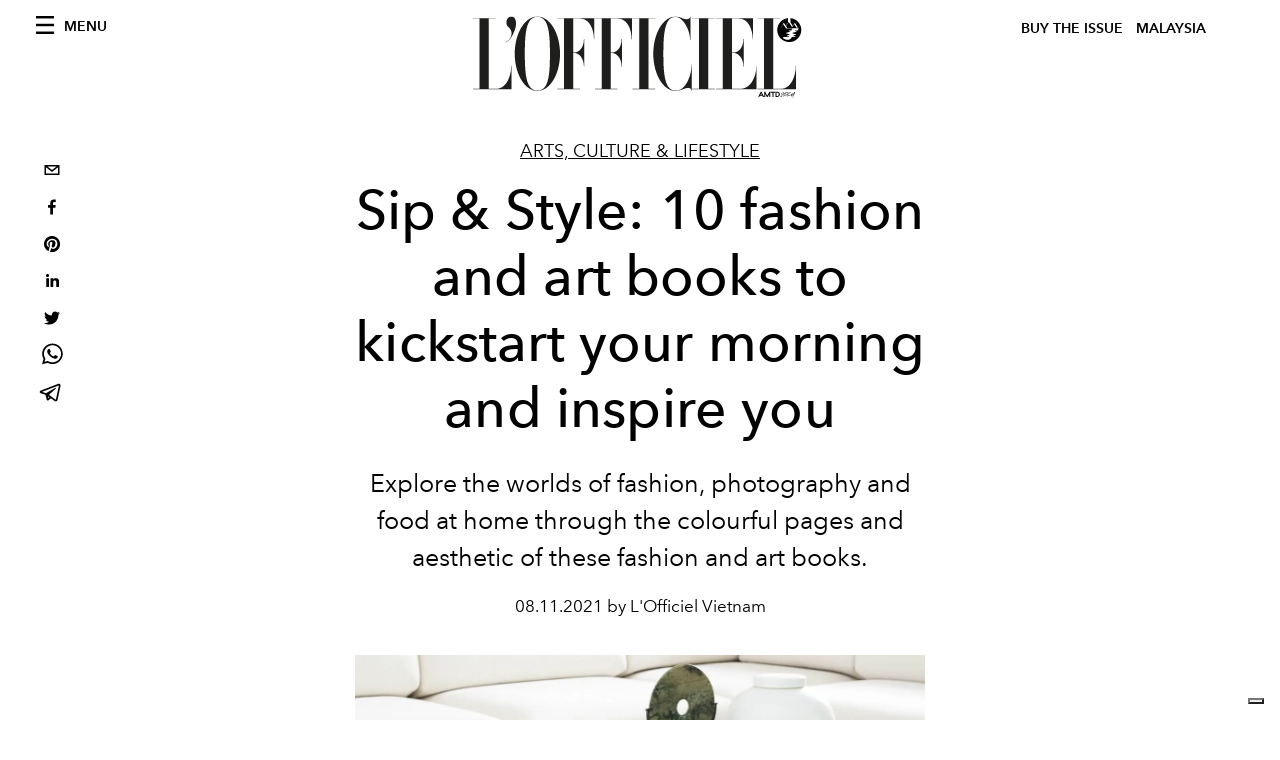

--- FILE ---
content_type: text/html; charset=utf-8
request_url: https://www.lofficielmalaysia.com/art/coffee-table-book-age-11-fashion-and-art-books-to-read-when-coffee-is-morning
body_size: 23087
content:
<!DOCTYPE html><html lang="en"><head><meta name="viewport" content="width=device-width"/><meta charSet="utf-8"/><title>Sip &amp; Style: 11 fashion and art books to kickstart your morning and inspire you</title><meta property="og:title" content="Sip &amp; Style: 11 fashion and art books to kickstart your morning and inspire you"/><meta name="twitter:title" content="Sip &amp; Style: 11 fashion and art books to kickstart your morning and inspire you"/><meta name="description" content="Explore the worlds of fashion, photography and food at home through the colourful pages and aesthetic of these fashion and art books."/><meta property="og:description" content="Explore the worlds of fashion, photography and food at home through the colourful pages and aesthetic of these fashion and art books."/><meta name="twitter:description" content="Explore the worlds of fashion, photography and food at home through the colourful pages and aesthetic of these fashion and art books."/><meta property="og:image" content="https://www.datocms-assets.com/55615/1632428536-1628740736724645-123.jpg?auto=format&amp;fit=max&amp;w=1200"/><meta property="og:image:width" content="1200"/><meta property="og:image:height" content="667"/><meta name="twitter:image" content="https://www.datocms-assets.com/55615/1632428536-1628740736724645-123.jpg?auto=format&amp;fit=max&amp;w=1200"/><meta property="og:locale" content="en"/><meta property="og:type" content="article"/><meta property="og:site_name" content="L&#x27;Officiel Malaysia | Fashion, Beauty, Lifestyle, Arts &amp; Culture"/><meta property="article:modified_time" content="2021-09-23T20:23:05Z"/><meta property="article:publisher" content="https://www.facebook.com/lofficielmy"/><meta name="twitter:card" content="summary"/><meta name="twitter:site" content="@https://twitter.com/lofficielmy"/><meta name="robots" content="index,follow"/><meta name="googlebot" content="index,follow"/><meta property="og:url" content="https://www.lofficielmalaysia.com/art/coffee-table-book-age-11-fashion-and-art-books-to-read-when-coffee-is-morning"/><link rel="canonical" href="https://www.lofficielmalaysia.com/art/coffee-table-book-age-11-fashion-and-art-books-to-read-when-coffee-is-morning"/><script type="application/ld+json">{
    "@context": "https://schema.org",
    "@type": "Article",
    "mainEntityOfPage": {
      "@type": "WebPage",
      "@id": "https://www.lofficielmalaysia.com/art/coffee-table-book-age-11-fashion-and-art-books-to-read-when-coffee-is-morning"
    },
    "headline": "Sip & Style: 11 fashion and art books to kickstart your morning and inspire you",
    "image": [
      "https://www.datocms-assets.com/55615/1632428541-1628740737000827-coffee-table-styling.jpg?auto=format%2Ccompress&cs=srgb"
     ],
    "datePublished": "2021-09-23T20:23:06.000Z",
    "dateModified": "2021-09-23T20:23:05.000Z",
    "author": {"@type": "Person","name": "L'Officiel Vietnam"},
    "publisher": {
      "@type": "Organization",
      "name": "L&#39;Officiel",
      "logo": {
        "@type": "ImageObject",
        "url": "https://www.datocms-assets.com/39109/1615808428-logo-lofficiel-amtd.svg"
      }
    },
    "description": "Explore the worlds of fashion, photography and food at home through the colourful pages and aesthetic of these fashion and art books."
  }</script><meta name="next-head-count" content="24"/><link rel="apple-touch-icon" sizes="57x57" href="/favicon/apple-icon-57x57.png"/><link rel="apple-touch-icon" sizes="60x60" href="/favicon/apple-icon-60x60.png"/><link rel="apple-touch-icon" sizes="72x72" href="/favicon/apple-icon-72x72.png"/><link rel="apple-touch-icon" sizes="76x76" href="/favicon/apple-icon-76x76.png"/><link rel="apple-touch-icon" sizes="114x114" href="/favicon/apple-icon-114x114.png"/><link rel="apple-touch-icon" sizes="120x120" href="/favicon/apple-icon-120x120.png"/><link rel="apple-touch-icon" sizes="144x144" href="/favicon/apple-icon-144x144.png"/><link rel="apple-touch-icon" sizes="152x152" href="/favicon/apple-icon-152x152.png"/><link rel="apple-touch-icon" sizes="180x180" href="/favicon/apple-icon-180x180.png"/><link rel="icon" type="image/png" sizes="192x192" href="/favicon/android-icon-192x192.png"/><link rel="icon" type="image/png" sizes="32x32" href="/favicon/favicon-32x32.png"/><link rel="icon" type="image/png" sizes="96x96" href="/favicon/favicon-96x96.png"/><link rel="icon" type="image/png" sizes="16x16" href="/favicon/favicon-16x16.png"/><link rel="manifest" href="/favicon/site.webmanifest"/><link rel="mask-icon" href="/favicon/safari-pinned-tab.svg" color="#5bbad5"/><meta name="msapplication-TileColor" content="#da532c"/><meta name="msapplication-TileImage" content="/favicon/ms-icon-144x144.png"/><meta name="theme-color" content="#ffffff"/><meta name="facebook-domain-verification" content="my8ldgnnrivbk4xufd1tnhnd5lkl0x"/><link rel="preload" href="/_next/static/css/dde85d4528e20ee4.css" as="style"/><link rel="stylesheet" href="/_next/static/css/dde85d4528e20ee4.css" data-n-g=""/><link rel="preload" href="/_next/static/css/92dccaead4ed6abf.css" as="style"/><link rel="stylesheet" href="/_next/static/css/92dccaead4ed6abf.css" data-n-p=""/><noscript data-n-css=""></noscript><script defer="" nomodule="" src="/_next/static/chunks/polyfills-5cd94c89d3acac5f.js"></script><script src="//imasdk.googleapis.com/js/sdkloader/ima3.js" defer="" data-nscript="beforeInteractive"></script><script defer="" src="/_next/static/chunks/9163.a1894ce610469a41.js"></script><script defer="" src="/_next/static/chunks/204.67042251f087ef07.js"></script><script defer="" src="/_next/static/chunks/4666.0d335492c00d4b96.js"></script><script defer="" src="/_next/static/chunks/8267.5009df45396d5c75.js"></script><script defer="" src="/_next/static/chunks/4707.8f2f1b7d9244fd6f.js"></script><script src="/_next/static/chunks/webpack-ddb5790e9177ef48.js" defer=""></script><script src="/_next/static/chunks/framework-dc961b6aa6a4810b.js" defer=""></script><script src="/_next/static/chunks/main-dfcd317d421010e6.js" defer=""></script><script src="/_next/static/chunks/pages/_app-7333af8b00116466.js" defer=""></script><script src="/_next/static/chunks/7752-0ee45dbe579cac7a.js" defer=""></script><script src="/_next/static/chunks/7680-53bf0fb324c851f0.js" defer=""></script><script src="/_next/static/chunks/1162-45850e036faad960.js" defer=""></script><script src="/_next/static/chunks/6130-e546692bcb79011a.js" defer=""></script><script src="/_next/static/chunks/8569-3d4b7cc46403b650.js" defer=""></script><script src="/_next/static/chunks/8812-604545594070dc6b.js" defer=""></script><script src="/_next/static/chunks/5195-883e778a939696e9.js" defer=""></script><script src="/_next/static/chunks/pages/%5Bcategory%5D/%5Bslug%5D-064bdbae0a6788fb.js" defer=""></script><script src="/_next/static/1df19692777f0a6099d2774c142a19bfcc9013d8/_buildManifest.js" defer=""></script><script src="/_next/static/1df19692777f0a6099d2774c142a19bfcc9013d8/_ssgManifest.js" defer=""></script><script src="/_next/static/1df19692777f0a6099d2774c142a19bfcc9013d8/_middlewareManifest.js" defer=""></script></head><body class="site-body body-main-channel"><noscript><iframe src="https://www.googletagmanager.com/ns.html?id=GTM-PZTLXC" height="0" width="0" style="display:none;visibility:hidden"></iframe></noscript><div id="__next" data-reactroot=""><nav class="site-header"><div class="adv--topdesktop"><div class="_iub_cs_activate-inline adunitContainer"><div class="adBox"></div></div></div><div class="site-header__background"><progress class="site-header__progress" max="0" value="0"></progress><div class="wrap"><div class="site-header__content"><div class="site-header__left"><a class="site-header__nav-button"><i class="icon--hamburger"></i><span>Menu</span></a></div><a class="site-header__logo" title="L&#x27;Officiel malaysia" href="/"><img alt="L&#x27;Officiel malaysia" title="L&#x27;Officiel malaysia" class="logo" src="/images/logo-lofficiel-amtd.svg" width="390" height="90"/><img alt="L&#x27;Officiel malaysia" title="L&#x27;Officiel malaysia" class="logo--rev" src="/images/logo-lofficiel-rev-amtd.svg" width="390" height="90"/></a><div class="site-header__right"><a class="site-header__tenants-button" style="margin-right:6px" href="/issues">Buy The Issue</a><a class="site-header__tenants-button">malaysia</a><a class="site-header__channels-button hidden--on-lap"><span class="text"><div class="hidden--on-lap">malaysia</div></span></a></div></div></div></div></nav><nav class="aside-nav" id="main-nav"><div class="aside-nav__header"><a class="aside-nav__header__closer" title="Close navigation menu"><i class="icon--cross icon--large"></i></a></div><div class="aside-nav__content"><div class="space--bottom-2"><form action="/search" class="form--with-inline-button"><div class="form__field"><input type="text" id="search-box-input" name="query" placeholder="Search" required=""/><label for="search-box-input" class="input--hidden">Search</label></div><button class="button--small button--compact" aria-label="Search button"><i class="icon--search"></i></button></form></div><div class="space--bottom-1"><h6 class="aside-nav__content__title">Categories</h6></div><ul class="aside-nav__content__list"><li class="aside-nav__content__list__item"><a class="aside-nav__content__list__link" href="https://www.hommesmalaysia.com" target="_blank" rel="noopener noreferrer">Hommes</a></li><li class="aside-nav__content__list__item"><a class="aside-nav__content__list__link" aria-label="Link for the category fashion" href="/categories/fashion">Fashion</a></li><li class="aside-nav__content__list__item"><a class="aside-nav__content__list__link" aria-label="Link for the category fashion-week" href="/categories/fashion-week">Runway</a></li><li class="aside-nav__content__list__item"><a class="aside-nav__content__list__link" aria-label="Link for the category beauty" href="/categories/beauty">Beauty</a></li><li class="aside-nav__content__list__item"><a class="aside-nav__content__list__link" aria-label="Link for the category jewellery-watches" href="/categories/jewellery-watches">Watches &amp; Jewellery</a></li><li class="aside-nav__content__list__item"><a class="aside-nav__content__list__link" aria-label="Link for the category personalities" href="/categories/personalities">Personalities</a></li><li class="aside-nav__content__list__item"><a class="aside-nav__content__list__link" aria-label="Link for the category art" href="/categories/art">Arts, Culture &amp; Lifestyle</a></li><li class="aside-nav__content__list__item"><a class="aside-nav__content__list__link" aria-label="Link for the category travel" href="/categories/travel">Travel</a></li><li class="aside-nav__content__list__item"><a class="aside-nav__content__list__link" aria-label="Link for the category dining" href="/categories/dining">Dining</a></li><li class="aside-nav__content__list__item"><a class="aside-nav__content__list__link" aria-label="Link for the category issues" href="/categories/issues">Issues</a></li><li class="aside-nav__content__list__item"><a href="https://www.lofficielcoffee.com" target="_blank" rel="noopener noreferrer" class="aside-nav__content__list__link" aria-label="L&#x27;Officiel Coffee">L&#x27;Officiel Coffee</a></li></ul></div><div class="aside-nav__footer"><div class="space--bottom-2"><div class="aside-nav__footer__logo"><span style="box-sizing:border-box;display:inline-block;overflow:hidden;width:initial;height:initial;background:none;opacity:1;border:0;margin:0;padding:0;position:relative;max-width:100%"><span style="box-sizing:border-box;display:block;width:initial;height:initial;background:none;opacity:1;border:0;margin:0;padding:0;max-width:100%"><img style="display:block;max-width:100%;width:initial;height:initial;background:none;opacity:1;border:0;margin:0;padding:0" alt="" aria-hidden="true" src="data:image/svg+xml,%3csvg%20xmlns=%27http://www.w3.org/2000/svg%27%20version=%271.1%27%20width=%27150%27%20height=%2734%27/%3e"/></span><img alt="L&#x27;Officiel malaysia" title="L&#x27;Officiel malaysia" src="[data-uri]" decoding="async" data-nimg="intrinsic" style="position:absolute;top:0;left:0;bottom:0;right:0;box-sizing:border-box;padding:0;border:none;margin:auto;display:block;width:0;height:0;min-width:100%;max-width:100%;min-height:100%;max-height:100%"/><noscript><img alt="L&#x27;Officiel malaysia" title="L&#x27;Officiel malaysia" srcSet="/images/logo-lofficiel-rev-amtd.svg 1x, /images/logo-lofficiel-rev-amtd.svg 2x" src="/images/logo-lofficiel-rev-amtd.svg" decoding="async" data-nimg="intrinsic" style="position:absolute;top:0;left:0;bottom:0;right:0;box-sizing:border-box;padding:0;border:none;margin:auto;display:block;width:0;height:0;min-width:100%;max-width:100%;min-height:100%;max-height:100%" loading="lazy"/></noscript></span></div></div><div class="space--bottom-1"><h6 class="aside-nav__footer__title"><a class="aside-nav__footer__title" href="/issues">Buy the Issue</a></h6><h6 class="aside-nav__footer__title space--bottom-2"><a class="aside-nav__footer__title" href="/contacts">Contacts</a></h6><h6 class="aside-nav__footer__title">Follow us</h6><ul class="aside-nav__footer__inline-list"><li class="aside-nav__footer__inline-list__item"><a href="https://twitter.com/lofficielmy" target="_blank" rel="noopener noreferrer" class="aside-nav__footer__inline-list__link" aria-label="Link for social handle twitter"><span>twitter</span><i class="icon--twitter"></i></a></li><li class="aside-nav__footer__inline-list__item"><a href="https://www.facebook.com/lofficielmy" target="_blank" rel="noopener noreferrer" class="aside-nav__footer__inline-list__link" aria-label="Link for social handle facebook"><span>facebook</span><i class="icon--facebook"></i></a></li><li class="aside-nav__footer__inline-list__item"><a href="https://www.instagram.com/lofficielmy" target="_blank" rel="noopener noreferrer" class="aside-nav__footer__inline-list__link" aria-label="Link for social handle instagram"><span>instagram</span><i class="icon--instagram"></i></a></li></ul></div></div></nav><nav class="aside-nav aside-nav--right aside-nav--rev" id="tenants-nav"><div class="aside-nav__header"><a class="aside-nav__header__closer" title="Close navigation menu"><i class="icon--cross icon--large"></i></a></div><div class="aside-nav__content"><ul class="aside-nav__content__list"><li class="aside-nav__content__list__item"><a class="aside-nav__content__list__link" href="https://www.lofficiel.com.ar" target="_blank" rel="noopener noreferrer">argentina</a></li><li class="aside-nav__content__list__item"><a class="aside-nav__content__list__link" href="https://lofficielbaltic.com" target="_blank" rel="noopener noreferrer">baltic</a></li><li class="aside-nav__content__list__item"><a class="aside-nav__content__list__link" href="https://www.lofficiel.be" target="_blank" rel="noopener noreferrer">belgium</a></li><li class="aside-nav__content__list__item"><a class="aside-nav__content__list__link" href="https://www.revistalofficiel.com.br" target="_blank" rel="noopener noreferrer">brazil</a></li><li class="aside-nav__content__list__item"><a class="aside-nav__content__list__link" href="https://www.lofficiel-canada.com" target="_blank" rel="noopener noreferrer">canada</a></li><li class="aside-nav__content__list__item"><a class="aside-nav__content__list__link" href="https://www.lofficielchile.com" target="_blank" rel="noopener noreferrer">chile</a></li><li class="aside-nav__content__list__item"><a class="aside-nav__content__list__link" href="https://www.lofficiel.com" target="_blank" rel="noopener noreferrer">france</a></li><li class="aside-nav__content__list__item"><a class="aside-nav__content__list__link" href="https://www.lofficielhk.com" target="_blank" rel="noopener noreferrer">hong kong sar</a></li><li class="aside-nav__content__list__item"><a class="aside-nav__content__list__link" href="https://www.lofficielibiza.com" target="_blank" rel="noopener noreferrer">ibiza</a></li><li class="aside-nav__content__list__item"><a class="aside-nav__content__list__link" href="https://www.lofficielitalia.com" target="_blank" rel="noopener noreferrer">italy</a></li><li class="aside-nav__content__list__item"><a class="aside-nav__content__list__link" href="https://www.lofficieljapan.com" target="_blank" rel="noopener noreferrer">japan</a></li><li class="aside-nav__content__list__item"><a class="aside-nav__content__list__link" href="https://www.lofficielkorea.com" target="_blank" rel="noopener noreferrer">korea</a></li><li class="aside-nav__content__list__item"><a class="aside-nav__content__list__link" href="https://lofficielbaltic.com/lv" target="_blank" rel="noopener noreferrer">latvia</a></li><li class="aside-nav__content__list__item"><a class="aside-nav__content__list__link" href="https://www.lofficielmalaysia.com" target="_blank" rel="noopener noreferrer">malaysia</a></li><li class="aside-nav__content__list__item"><a class="aside-nav__content__list__link" href="https://www.hommesmalaysia.com" target="_blank" rel="noopener noreferrer">malaysia hommes</a></li><li class="aside-nav__content__list__item"><a class="aside-nav__content__list__link" href="https://www.lofficielmexico.com" target="_blank" rel="noopener noreferrer">mexico</a></li><li class="aside-nav__content__list__item"><a class="aside-nav__content__list__link" href="https://www.lofficielmonaco.com/" target="_blank" rel="noopener noreferrer">monaco</a></li><li class="aside-nav__content__list__item"><a class="aside-nav__content__list__link" href="https://www.lofficielph.com" target="_blank" rel="noopener noreferrer">philippines</a></li><li class="aside-nav__content__list__item"><a class="aside-nav__content__list__link" href="https://www.lofficiel.com/categories/french-riviera" target="_blank" rel="noopener noreferrer">riviera</a></li><li class="aside-nav__content__list__item"><a class="aside-nav__content__list__link" href="https://www.lofficielsingapore.com" target="_blank" rel="noopener noreferrer">singapore</a></li><li class="aside-nav__content__list__item"><a class="aside-nav__content__list__link" href="https://www.hommessingapore.com" target="_blank" rel="noopener noreferrer">singapore hommes</a></li><li class="aside-nav__content__list__item"><a class="aside-nav__content__list__link" href="https://www.lofficielstbarth.com" target="_blank" rel="noopener noreferrer">st. barth</a></li><li class="aside-nav__content__list__item"><a class="aside-nav__content__list__link" href="https://www.lofficiel.es" target="_blank" rel="noopener noreferrer">spain</a></li><li class="aside-nav__content__list__item"><a class="aside-nav__content__list__link" href="https://www.lofficiel.ch" target="_blank" rel="noopener noreferrer">switzerland</a></li><li class="aside-nav__content__list__item"><a class="aside-nav__content__list__link" href="https://www.lofficiel.com.tr" target="_blank" rel="noopener noreferrer">turkey</a></li><li class="aside-nav__content__list__item"><a class="aside-nav__content__list__link" href="https://www.lofficiel.co.uk" target="_blank" rel="noopener noreferrer">uk</a></li><li class="aside-nav__content__list__item"><a class="aside-nav__content__list__link" href="https://www.lofficielusa.com" target="_blank" rel="noopener noreferrer">usa</a></li><li class="aside-nav__content__list__item"><a class="aside-nav__content__list__link" href="https://www.lofficielvietnam.com/" target="_blank" rel="noopener noreferrer">vietnam</a></li></ul></div></nav><main class="site-content"><div class="wrap--on-fullhd"><div class="site-background"><div class="wrap--full"><div class="site-content__spacer"><article class="article-layout"><aside class="article-layout__left"><div class="article-layout__toolbar"><div class="article-layout__toolbar__item"><div class="social-share-button"><button aria-label="email" class="react-share__ShareButton" style="background-color:transparent;border:none;padding:0;font:inherit;color:inherit;cursor:pointer"><svg viewBox="0 0 64 64" width="32" height="32"><rect width="64" height="64" rx="0" ry="0" fill="#7f7f7f" style="fill:white"></rect><path d="M17,22v20h30V22H17z M41.1,25L32,32.1L22.9,25H41.1z M20,39V26.6l12,9.3l12-9.3V39H20z" fill="black"></path></svg></button><button aria-label="facebook" class="react-share__ShareButton" style="background-color:transparent;border:none;padding:0;font:inherit;color:inherit;cursor:pointer"><svg viewBox="0 0 64 64" width="32" height="32"><rect width="64" height="64" rx="0" ry="0" fill="#3b5998" style="fill:white"></rect><path d="M34.1,47V33.3h4.6l0.7-5.3h-5.3v-3.4c0-1.5,0.4-2.6,2.6-2.6l2.8,0v-4.8c-0.5-0.1-2.2-0.2-4.1-0.2 c-4.1,0-6.9,2.5-6.9,7V28H24v5.3h4.6V47H34.1z" fill="black"></path></svg></button><button aria-label="pinterest" class="react-share__ShareButton" style="background-color:transparent;border:none;padding:0;font:inherit;color:inherit;cursor:pointer"><svg viewBox="0 0 64 64" width="32" height="32"><rect width="64" height="64" rx="0" ry="0" fill="#cb2128" style="fill:white"></rect><path d="M32,16c-8.8,0-16,7.2-16,16c0,6.6,3.9,12.2,9.6,14.7c0-1.1,0-2.5,0.3-3.7 c0.3-1.3,2.1-8.7,2.1-8.7s-0.5-1-0.5-2.5c0-2.4,1.4-4.1,3.1-4.1c1.5,0,2.2,1.1,2.2,2.4c0,1.5-0.9,3.7-1.4,5.7 c-0.4,1.7,0.9,3.1,2.5,3.1c3,0,5.1-3.9,5.1-8.5c0-3.5-2.4-6.1-6.7-6.1c-4.9,0-7.9,3.6-7.9,7.7c0,1.4,0.4,2.4,1.1,3.1 c0.3,0.3,0.3,0.5,0.2,0.9c-0.1,0.3-0.3,1-0.3,1.3c-0.1,0.4-0.4,0.6-0.8,0.4c-2.2-0.9-3.3-3.4-3.3-6.1c0-4.5,3.8-10,11.4-10 c6.1,0,10.1,4.4,10.1,9.2c0,6.3-3.5,11-8.6,11c-1.7,0-3.4-0.9-3.9-2c0,0-0.9,3.7-1.1,4.4c-0.3,1.2-1,2.5-1.6,3.4 c1.4,0.4,3,0.7,4.5,0.7c8.8,0,16-7.2,16-16C48,23.2,40.8,16,32,16z" fill="black"></path></svg></button><button aria-label="linkedin" class="react-share__ShareButton" style="background-color:transparent;border:none;padding:0;font:inherit;color:inherit;cursor:pointer"><svg viewBox="0 0 64 64" width="32" height="32"><rect width="64" height="64" rx="0" ry="0" fill="#007fb1" style="fill:white"></rect><path d="M20.4,44h5.4V26.6h-5.4V44z M23.1,18c-1.7,0-3.1,1.4-3.1,3.1c0,1.7,1.4,3.1,3.1,3.1 c1.7,0,3.1-1.4,3.1-3.1C26.2,19.4,24.8,18,23.1,18z M39.5,26.2c-2.6,0-4.4,1.4-5.1,2.8h-0.1v-2.4h-5.2V44h5.4v-8.6 c0-2.3,0.4-4.5,3.2-4.5c2.8,0,2.8,2.6,2.8,4.6V44H46v-9.5C46,29.8,45,26.2,39.5,26.2z" fill="black"></path></svg></button><button aria-label="twitter" class="react-share__ShareButton" style="background-color:transparent;border:none;padding:0;font:inherit;color:inherit;cursor:pointer"><svg viewBox="0 0 64 64" width="32" height="32"><rect width="64" height="64" rx="0" ry="0" fill="#00aced" style="fill:white"></rect><path d="M48,22.1c-1.2,0.5-2.4,0.9-3.8,1c1.4-0.8,2.4-2.1,2.9-3.6c-1.3,0.8-2.7,1.3-4.2,1.6 C41.7,19.8,40,19,38.2,19c-3.6,0-6.6,2.9-6.6,6.6c0,0.5,0.1,1,0.2,1.5c-5.5-0.3-10.3-2.9-13.5-6.9c-0.6,1-0.9,2.1-0.9,3.3 c0,2.3,1.2,4.3,2.9,5.5c-1.1,0-2.1-0.3-3-0.8c0,0,0,0.1,0,0.1c0,3.2,2.3,5.8,5.3,6.4c-0.6,0.1-1.1,0.2-1.7,0.2c-0.4,0-0.8,0-1.2-0.1 c0.8,2.6,3.3,4.5,6.1,4.6c-2.2,1.8-5.1,2.8-8.2,2.8c-0.5,0-1.1,0-1.6-0.1c2.9,1.9,6.4,2.9,10.1,2.9c12.1,0,18.7-10,18.7-18.7 c0-0.3,0-0.6,0-0.8C46,24.5,47.1,23.4,48,22.1z" fill="black"></path></svg></button><button aria-label="whatsapp" class="react-share__ShareButton" style="background-color:transparent;border:none;padding:0;font:inherit;color:inherit;cursor:pointer"><svg viewBox="0 0 64 64" width="32" height="32"><rect width="64" height="64" rx="0" ry="0" fill="#25D366" style="fill:white"></rect><path d="m42.32286,33.93287c-0.5178,-0.2589 -3.04726,-1.49644 -3.52105,-1.66732c-0.4712,-0.17346 -0.81554,-0.2589 -1.15987,0.2589c-0.34175,0.51004 -1.33075,1.66474 -1.63108,2.00648c-0.30032,0.33658 -0.60064,0.36247 -1.11327,0.12945c-0.5178,-0.2589 -2.17994,-0.80259 -4.14759,-2.56312c-1.53269,-1.37217 -2.56312,-3.05503 -2.86603,-3.57283c-0.30033,-0.5178 -0.03366,-0.80259 0.22524,-1.06149c0.23301,-0.23301 0.5178,-0.59547 0.7767,-0.90616c0.25372,-0.31068 0.33657,-0.5178 0.51262,-0.85437c0.17088,-0.36246 0.08544,-0.64725 -0.04402,-0.90615c-0.12945,-0.2589 -1.15987,-2.79613 -1.58964,-3.80584c-0.41424,-1.00971 -0.84142,-0.88027 -1.15987,-0.88027c-0.29773,-0.02588 -0.64208,-0.02588 -0.98382,-0.02588c-0.34693,0 -0.90616,0.12945 -1.37736,0.62136c-0.4712,0.5178 -1.80194,1.76053 -1.80194,4.27186c0,2.51134 1.84596,4.945 2.10227,5.30747c0.2589,0.33657 3.63497,5.51458 8.80262,7.74113c1.23237,0.5178 2.1903,0.82848 2.94111,1.08738c1.23237,0.38836 2.35599,0.33657 3.24402,0.20712c0.99159,-0.15534 3.04985,-1.24272 3.47963,-2.45956c0.44013,-1.21683 0.44013,-2.22654 0.31068,-2.45955c-0.12945,-0.23301 -0.46601,-0.36247 -0.98382,-0.59548m-9.40068,12.84407l-0.02589,0c-3.05503,0 -6.08417,-0.82849 -8.72495,-2.38189l-0.62136,-0.37023l-6.47252,1.68286l1.73463,-6.29129l-0.41424,-0.64725c-1.70875,-2.71846 -2.6149,-5.85116 -2.6149,-9.07706c0,-9.39809 7.68934,-17.06155 17.15993,-17.06155c4.58253,0 8.88029,1.78642 12.11655,5.02268c3.23625,3.21036 5.02267,7.50812 5.02267,12.06476c-0.0078,9.3981 -7.69712,17.06155 -17.14699,17.06155m14.58906,-31.58846c-3.93529,-3.80584 -9.1133,-5.95471 -14.62789,-5.95471c-11.36055,0 -20.60848,9.2065 -20.61625,20.52564c0,3.61684 0.94757,7.14565 2.75211,10.26282l-2.92557,10.63564l10.93337,-2.85309c3.0136,1.63108 6.4052,2.4958 9.85634,2.49839l0.01037,0c11.36574,0 20.61884,-9.2091 20.62403,-20.53082c0,-5.48093 -2.14111,-10.64081 -6.03239,-14.51915" fill="black"></path></svg></button><button aria-label="telegram" class="react-share__ShareButton" style="background-color:transparent;border:none;padding:0;font:inherit;color:inherit;cursor:pointer"><svg viewBox="0 0 64 64" width="32" height="32"><rect width="64" height="64" rx="0" ry="0" fill="#37aee2" style="fill:white"></rect><path d="m45.90873,15.44335c-0.6901,-0.0281 -1.37668,0.14048 -1.96142,0.41265c-0.84989,0.32661 -8.63939,3.33986 -16.5237,6.39174c-3.9685,1.53296 -7.93349,3.06593 -10.98537,4.24067c-3.05012,1.1765 -5.34694,2.05098 -5.4681,2.09312c-0.80775,0.28096 -1.89996,0.63566 -2.82712,1.72788c-0.23354,0.27218 -0.46884,0.62161 -0.58825,1.10275c-0.11941,0.48114 -0.06673,1.09222 0.16682,1.5716c0.46533,0.96052 1.25376,1.35737 2.18443,1.71383c3.09051,0.99037 6.28638,1.93508 8.93263,2.8236c0.97632,3.44171 1.91401,6.89571 2.84116,10.34268c0.30554,0.69185 0.97105,0.94823 1.65764,0.95525l-0.00351,0.03512c0,0 0.53908,0.05268 1.06412,-0.07375c0.52679,-0.12292 1.18879,-0.42846 1.79109,-0.99212c0.662,-0.62161 2.45836,-2.38812 3.47683,-3.38552l7.6736,5.66477l0.06146,0.03512c0,0 0.84989,0.59703 2.09312,0.68132c0.62161,0.04214 1.4399,-0.07726 2.14229,-0.59176c0.70766,-0.51626 1.1765,-1.34683 1.396,-2.29506c0.65673,-2.86224 5.00979,-23.57745 5.75257,-27.00686l-0.02107,0.08077c0.51977,-1.93157 0.32837,-3.70159 -0.87096,-4.74991c-0.60054,-0.52152 -1.2924,-0.7498 -1.98425,-0.77965l0,0.00176zm-0.2072,3.29069c0.04741,0.0439 0.0439,0.0439 0.00351,0.04741c-0.01229,-0.00351 0.14048,0.2072 -0.15804,1.32576l-0.01229,0.04214l-0.00878,0.03863c-0.75858,3.50668 -5.15554,24.40802 -5.74203,26.96472c-0.08077,0.34417 -0.11414,0.31959 -0.09482,0.29852c-0.1756,-0.02634 -0.50045,-0.16506 -0.52679,-0.1756l-13.13468,-9.70175c4.4988,-4.33199 9.09945,-8.25307 13.744,-12.43229c0.8218,-0.41265 0.68483,-1.68573 -0.29852,-1.70681c-1.04305,0.24584 -1.92279,0.99564 -2.8798,1.47502c-5.49971,3.2626 -11.11882,6.13186 -16.55882,9.49279c-2.792,-0.97105 -5.57873,-1.77704 -8.15298,-2.57601c2.2336,-0.89555 4.00889,-1.55579 5.75608,-2.23009c3.05188,-1.1765 7.01687,-2.7042 10.98537,-4.24067c7.94051,-3.06944 15.92667,-6.16346 16.62028,-6.43037l0.05619,-0.02283l0.05268,-0.02283c0.19316,-0.0878 0.30378,-0.09658 0.35471,-0.10009c0,0 -0.01756,-0.05795 -0.00351,-0.04566l-0.00176,0zm-20.91715,22.0638l2.16687,1.60145c-0.93418,0.91311 -1.81743,1.77353 -2.45485,2.38812l0.28798,-3.98957" fill="black"></path></svg></button></div></div></div><div class="adv--left-sidebar"><div class="_iub_cs_activate-inline adunitContainer"><div class="adBox"></div></div></div></aside><section class="article-layout__main"><div class="space--bottom-3"><header class="hero--center"><div class="hero__body"><a class="hero__pretitle" title="Arts, Culture &amp; Lifestyle" href="/categories/art">Arts, Culture &amp; Lifestyle</a><h1 class="hero__title">Sip &amp; Style: 10 fashion and art books to kickstart your morning and inspire you</h1><div class="hero__text">Explore the worlds of fashion, photography and food at home through the colourful pages and aesthetic of these fashion and art books.</div><div class="hero__footer">08.11.2021 by L&#x27;Officiel Vietnam</div><div class="hero__toolbar"><div class="hero__toolbar__item"><div class="social-share-button"><button aria-label="email" class="react-share__ShareButton" style="background-color:transparent;border:none;padding:0;font:inherit;color:inherit;cursor:pointer"><svg viewBox="0 0 64 64" width="32" height="32"><rect width="64" height="64" rx="0" ry="0" fill="#7f7f7f" style="fill:white"></rect><path d="M17,22v20h30V22H17z M41.1,25L32,32.1L22.9,25H41.1z M20,39V26.6l12,9.3l12-9.3V39H20z" fill="black"></path></svg></button><button aria-label="facebook" class="react-share__ShareButton" style="background-color:transparent;border:none;padding:0;font:inherit;color:inherit;cursor:pointer"><svg viewBox="0 0 64 64" width="32" height="32"><rect width="64" height="64" rx="0" ry="0" fill="#3b5998" style="fill:white"></rect><path d="M34.1,47V33.3h4.6l0.7-5.3h-5.3v-3.4c0-1.5,0.4-2.6,2.6-2.6l2.8,0v-4.8c-0.5-0.1-2.2-0.2-4.1-0.2 c-4.1,0-6.9,2.5-6.9,7V28H24v5.3h4.6V47H34.1z" fill="black"></path></svg></button><button aria-label="pinterest" class="react-share__ShareButton" style="background-color:transparent;border:none;padding:0;font:inherit;color:inherit;cursor:pointer"><svg viewBox="0 0 64 64" width="32" height="32"><rect width="64" height="64" rx="0" ry="0" fill="#cb2128" style="fill:white"></rect><path d="M32,16c-8.8,0-16,7.2-16,16c0,6.6,3.9,12.2,9.6,14.7c0-1.1,0-2.5,0.3-3.7 c0.3-1.3,2.1-8.7,2.1-8.7s-0.5-1-0.5-2.5c0-2.4,1.4-4.1,3.1-4.1c1.5,0,2.2,1.1,2.2,2.4c0,1.5-0.9,3.7-1.4,5.7 c-0.4,1.7,0.9,3.1,2.5,3.1c3,0,5.1-3.9,5.1-8.5c0-3.5-2.4-6.1-6.7-6.1c-4.9,0-7.9,3.6-7.9,7.7c0,1.4,0.4,2.4,1.1,3.1 c0.3,0.3,0.3,0.5,0.2,0.9c-0.1,0.3-0.3,1-0.3,1.3c-0.1,0.4-0.4,0.6-0.8,0.4c-2.2-0.9-3.3-3.4-3.3-6.1c0-4.5,3.8-10,11.4-10 c6.1,0,10.1,4.4,10.1,9.2c0,6.3-3.5,11-8.6,11c-1.7,0-3.4-0.9-3.9-2c0,0-0.9,3.7-1.1,4.4c-0.3,1.2-1,2.5-1.6,3.4 c1.4,0.4,3,0.7,4.5,0.7c8.8,0,16-7.2,16-16C48,23.2,40.8,16,32,16z" fill="black"></path></svg></button><button aria-label="linkedin" class="react-share__ShareButton" style="background-color:transparent;border:none;padding:0;font:inherit;color:inherit;cursor:pointer"><svg viewBox="0 0 64 64" width="32" height="32"><rect width="64" height="64" rx="0" ry="0" fill="#007fb1" style="fill:white"></rect><path d="M20.4,44h5.4V26.6h-5.4V44z M23.1,18c-1.7,0-3.1,1.4-3.1,3.1c0,1.7,1.4,3.1,3.1,3.1 c1.7,0,3.1-1.4,3.1-3.1C26.2,19.4,24.8,18,23.1,18z M39.5,26.2c-2.6,0-4.4,1.4-5.1,2.8h-0.1v-2.4h-5.2V44h5.4v-8.6 c0-2.3,0.4-4.5,3.2-4.5c2.8,0,2.8,2.6,2.8,4.6V44H46v-9.5C46,29.8,45,26.2,39.5,26.2z" fill="black"></path></svg></button><button aria-label="twitter" class="react-share__ShareButton" style="background-color:transparent;border:none;padding:0;font:inherit;color:inherit;cursor:pointer"><svg viewBox="0 0 64 64" width="32" height="32"><rect width="64" height="64" rx="0" ry="0" fill="#00aced" style="fill:white"></rect><path d="M48,22.1c-1.2,0.5-2.4,0.9-3.8,1c1.4-0.8,2.4-2.1,2.9-3.6c-1.3,0.8-2.7,1.3-4.2,1.6 C41.7,19.8,40,19,38.2,19c-3.6,0-6.6,2.9-6.6,6.6c0,0.5,0.1,1,0.2,1.5c-5.5-0.3-10.3-2.9-13.5-6.9c-0.6,1-0.9,2.1-0.9,3.3 c0,2.3,1.2,4.3,2.9,5.5c-1.1,0-2.1-0.3-3-0.8c0,0,0,0.1,0,0.1c0,3.2,2.3,5.8,5.3,6.4c-0.6,0.1-1.1,0.2-1.7,0.2c-0.4,0-0.8,0-1.2-0.1 c0.8,2.6,3.3,4.5,6.1,4.6c-2.2,1.8-5.1,2.8-8.2,2.8c-0.5,0-1.1,0-1.6-0.1c2.9,1.9,6.4,2.9,10.1,2.9c12.1,0,18.7-10,18.7-18.7 c0-0.3,0-0.6,0-0.8C46,24.5,47.1,23.4,48,22.1z" fill="black"></path></svg></button><button aria-label="whatsapp" class="react-share__ShareButton" style="background-color:transparent;border:none;padding:0;font:inherit;color:inherit;cursor:pointer"><svg viewBox="0 0 64 64" width="32" height="32"><rect width="64" height="64" rx="0" ry="0" fill="#25D366" style="fill:white"></rect><path d="m42.32286,33.93287c-0.5178,-0.2589 -3.04726,-1.49644 -3.52105,-1.66732c-0.4712,-0.17346 -0.81554,-0.2589 -1.15987,0.2589c-0.34175,0.51004 -1.33075,1.66474 -1.63108,2.00648c-0.30032,0.33658 -0.60064,0.36247 -1.11327,0.12945c-0.5178,-0.2589 -2.17994,-0.80259 -4.14759,-2.56312c-1.53269,-1.37217 -2.56312,-3.05503 -2.86603,-3.57283c-0.30033,-0.5178 -0.03366,-0.80259 0.22524,-1.06149c0.23301,-0.23301 0.5178,-0.59547 0.7767,-0.90616c0.25372,-0.31068 0.33657,-0.5178 0.51262,-0.85437c0.17088,-0.36246 0.08544,-0.64725 -0.04402,-0.90615c-0.12945,-0.2589 -1.15987,-2.79613 -1.58964,-3.80584c-0.41424,-1.00971 -0.84142,-0.88027 -1.15987,-0.88027c-0.29773,-0.02588 -0.64208,-0.02588 -0.98382,-0.02588c-0.34693,0 -0.90616,0.12945 -1.37736,0.62136c-0.4712,0.5178 -1.80194,1.76053 -1.80194,4.27186c0,2.51134 1.84596,4.945 2.10227,5.30747c0.2589,0.33657 3.63497,5.51458 8.80262,7.74113c1.23237,0.5178 2.1903,0.82848 2.94111,1.08738c1.23237,0.38836 2.35599,0.33657 3.24402,0.20712c0.99159,-0.15534 3.04985,-1.24272 3.47963,-2.45956c0.44013,-1.21683 0.44013,-2.22654 0.31068,-2.45955c-0.12945,-0.23301 -0.46601,-0.36247 -0.98382,-0.59548m-9.40068,12.84407l-0.02589,0c-3.05503,0 -6.08417,-0.82849 -8.72495,-2.38189l-0.62136,-0.37023l-6.47252,1.68286l1.73463,-6.29129l-0.41424,-0.64725c-1.70875,-2.71846 -2.6149,-5.85116 -2.6149,-9.07706c0,-9.39809 7.68934,-17.06155 17.15993,-17.06155c4.58253,0 8.88029,1.78642 12.11655,5.02268c3.23625,3.21036 5.02267,7.50812 5.02267,12.06476c-0.0078,9.3981 -7.69712,17.06155 -17.14699,17.06155m14.58906,-31.58846c-3.93529,-3.80584 -9.1133,-5.95471 -14.62789,-5.95471c-11.36055,0 -20.60848,9.2065 -20.61625,20.52564c0,3.61684 0.94757,7.14565 2.75211,10.26282l-2.92557,10.63564l10.93337,-2.85309c3.0136,1.63108 6.4052,2.4958 9.85634,2.49839l0.01037,0c11.36574,0 20.61884,-9.2091 20.62403,-20.53082c0,-5.48093 -2.14111,-10.64081 -6.03239,-14.51915" fill="black"></path></svg></button><button aria-label="telegram" class="react-share__ShareButton" style="background-color:transparent;border:none;padding:0;font:inherit;color:inherit;cursor:pointer"><svg viewBox="0 0 64 64" width="32" height="32"><rect width="64" height="64" rx="0" ry="0" fill="#37aee2" style="fill:white"></rect><path d="m45.90873,15.44335c-0.6901,-0.0281 -1.37668,0.14048 -1.96142,0.41265c-0.84989,0.32661 -8.63939,3.33986 -16.5237,6.39174c-3.9685,1.53296 -7.93349,3.06593 -10.98537,4.24067c-3.05012,1.1765 -5.34694,2.05098 -5.4681,2.09312c-0.80775,0.28096 -1.89996,0.63566 -2.82712,1.72788c-0.23354,0.27218 -0.46884,0.62161 -0.58825,1.10275c-0.11941,0.48114 -0.06673,1.09222 0.16682,1.5716c0.46533,0.96052 1.25376,1.35737 2.18443,1.71383c3.09051,0.99037 6.28638,1.93508 8.93263,2.8236c0.97632,3.44171 1.91401,6.89571 2.84116,10.34268c0.30554,0.69185 0.97105,0.94823 1.65764,0.95525l-0.00351,0.03512c0,0 0.53908,0.05268 1.06412,-0.07375c0.52679,-0.12292 1.18879,-0.42846 1.79109,-0.99212c0.662,-0.62161 2.45836,-2.38812 3.47683,-3.38552l7.6736,5.66477l0.06146,0.03512c0,0 0.84989,0.59703 2.09312,0.68132c0.62161,0.04214 1.4399,-0.07726 2.14229,-0.59176c0.70766,-0.51626 1.1765,-1.34683 1.396,-2.29506c0.65673,-2.86224 5.00979,-23.57745 5.75257,-27.00686l-0.02107,0.08077c0.51977,-1.93157 0.32837,-3.70159 -0.87096,-4.74991c-0.60054,-0.52152 -1.2924,-0.7498 -1.98425,-0.77965l0,0.00176zm-0.2072,3.29069c0.04741,0.0439 0.0439,0.0439 0.00351,0.04741c-0.01229,-0.00351 0.14048,0.2072 -0.15804,1.32576l-0.01229,0.04214l-0.00878,0.03863c-0.75858,3.50668 -5.15554,24.40802 -5.74203,26.96472c-0.08077,0.34417 -0.11414,0.31959 -0.09482,0.29852c-0.1756,-0.02634 -0.50045,-0.16506 -0.52679,-0.1756l-13.13468,-9.70175c4.4988,-4.33199 9.09945,-8.25307 13.744,-12.43229c0.8218,-0.41265 0.68483,-1.68573 -0.29852,-1.70681c-1.04305,0.24584 -1.92279,0.99564 -2.8798,1.47502c-5.49971,3.2626 -11.11882,6.13186 -16.55882,9.49279c-2.792,-0.97105 -5.57873,-1.77704 -8.15298,-2.57601c2.2336,-0.89555 4.00889,-1.55579 5.75608,-2.23009c3.05188,-1.1765 7.01687,-2.7042 10.98537,-4.24067c7.94051,-3.06944 15.92667,-6.16346 16.62028,-6.43037l0.05619,-0.02283l0.05268,-0.02283c0.19316,-0.0878 0.30378,-0.09658 0.35471,-0.10009c0,0 -0.01756,-0.05795 -0.00351,-0.04566l-0.00176,0zm-20.91715,22.0638l2.16687,1.60145c-0.93418,0.91311 -1.81743,1.77353 -2.45485,2.38812l0.28798,-3.98957" fill="black"></path></svg></button></div></div></div></div><figure class="article-layout__figure--extra-wrap"><span style="box-sizing:border-box;display:inline-block;overflow:hidden;width:initial;height:initial;background:none;opacity:1;border:0;margin:0;padding:0;position:relative;max-width:100%"><span style="box-sizing:border-box;display:block;width:initial;height:initial;background:none;opacity:1;border:0;margin:0;padding:0;max-width:100%"><img style="display:block;max-width:100%;width:initial;height:initial;background:none;opacity:1;border:0;margin:0;padding:0" alt="" aria-hidden="true" src="data:image/svg+xml,%3csvg%20xmlns=%27http://www.w3.org/2000/svg%27%20version=%271.1%27%20width=%271234%27%20height=%27800%27/%3e"/></span><img alt="furniture table coffee table plant tabletop" src="[data-uri]" decoding="async" data-nimg="intrinsic" style="position:absolute;top:0;left:0;bottom:0;right:0;box-sizing:border-box;padding:0;border:none;margin:auto;display:block;width:0;height:0;min-width:100%;max-width:100%;min-height:100%;max-height:100%;filter:blur(20px);background-size:cover;background-image:url(&quot;[data-uri]&quot;);background-position:0% 0%"/><noscript><img alt="furniture table coffee table plant tabletop" srcSet="/_next/image?url=https%3A%2F%2Fwww.datocms-assets.com%2F55615%2F1632428541-1628740737000827-coffee-table-styling.jpg%3Fauto%3Dformat%252Ccompress%26cs%3Dsrgb&amp;w=1920&amp;q=75 1x, /_next/image?url=https%3A%2F%2Fwww.datocms-assets.com%2F55615%2F1632428541-1628740737000827-coffee-table-styling.jpg%3Fauto%3Dformat%252Ccompress%26cs%3Dsrgb&amp;w=3840&amp;q=75 2x" src="/_next/image?url=https%3A%2F%2Fwww.datocms-assets.com%2F55615%2F1632428541-1628740737000827-coffee-table-styling.jpg%3Fauto%3Dformat%252Ccompress%26cs%3Dsrgb&amp;w=3840&amp;q=75" decoding="async" data-nimg="intrinsic" style="position:absolute;top:0;left:0;bottom:0;right:0;box-sizing:border-box;padding:0;border:none;margin:auto;display:block;width:0;height:0;min-width:100%;max-width:100%;min-height:100%;max-height:100%" loading="lazy"/></noscript></span></figure><div class="space--both-2"><div class="adv--topdesktop"><div class="article-layout__figure--extra-wrap _iub_cs_activate-inline adunitContainer"><div class="adBox"></div></div></div></div></header></div><div class="_iub_cs_activate-inline adv--mobile-250-mobile adunitContainer"><div class="adBox"></div></div><section><div class="space--both-2"><div class="_iub_cs_activate-inline adv--mobile-250-mobile adunitContainer"><div class="adBox"></div></div></div><div class="space--both-2"><div class="_iub_cs_activate-inline adv--mobile-250-mobile adunitContainer"><div class="adBox"></div></div></div><div class="space--both-2"><div class="_iub_cs_activate-inline adv--mobile-250-mobile adunitContainer"><div class="adBox"></div></div></div><div class="space--both-2"><div class="_iub_cs_activate-inline adv--mobile-250-mobile adunitContainer"><div class="adBox"></div></div></div><div class="space--both-2"><div class="_iub_cs_activate-inline adv--mobile-250-mobile adunitContainer"><div class="adBox"></div></div></div><div class="space--both-2"><div class="_iub_cs_activate-inline adv--mobile-250-mobile adunitContainer"><div class="adBox"></div></div></div><div class="space--both-2"><div class="_iub_cs_activate-inline adv--mobile-250-mobile adunitContainer"><div class="adBox"></div></div></div><div class="space--both-2"><div class="_iub_cs_activate-inline adv--mobile-250-mobile adunitContainer"><div class="adBox"></div></div></div><div class="space--both-2"><div class="_iub_cs_activate-inline adv--mobile-250-mobile adunitContainer"><div class="adBox"></div></div></div><div class="space--both-2"><div class="_iub_cs_activate-inline adv--mobile-250-mobile adunitContainer"><div class="adBox"></div></div></div><div class="space--both-2"><div class="_iub_cs_activate-inline adv--mobile-250-mobile adunitContainer"><div class="adBox"></div></div></div><div class="space--both-2"><div class="_iub_cs_activate-inline adv--mobile-250-mobile adunitContainer"><div class="adBox"></div></div></div><div class="space--both-2"><div class="_iub_cs_activate-inline adv--mobile-250-mobile adunitContainer"><div class="adBox"></div></div></div><div class="space--both-2"><div class="_iub_cs_activate-inline adv--mobile-250-mobile adunitContainer"><div class="adBox"></div></div></div><div class="space--both-2"><div class="_iub_cs_activate-inline adv--mobile-250-mobile adunitContainer"><div class="adBox"></div></div></div><div class="space--both-2"><div class="_iub_cs_activate-inline adv--mobile-250-mobile adunitContainer"><div class="adBox"></div></div></div><div class="space--both-2"><div class="_iub_cs_activate-inline adv--mobile-250-mobile adunitContainer"><div class="adBox"></div></div></div><div class="space--both-2"><div class="_iub_cs_activate-inline adv--mobile-250-mobile adunitContainer"><div class="adBox"></div></div></div><div class="adv--topdesktop space--bottom-2"><div class="_iub_cs_activate-inline adv--mobile-250-mobile adunitContainer"><div class="adBox"></div></div></div></section></section><aside class="article-layout__right"><div class="adv--right-sidebar"><div class="_iub_cs_activate-inline adunitContainer"><div class="adBox"></div></div></div></aside></article></div></div></div></div><div class="site-background"><div class="wrap"><div class="section-header"><h2 class="section-header__title">Related Articles</h2></div></div><div class="wrap--on-lap"><div class="grid" style="display:block"><div class="grid__item lap-4-12"><div class="space--bottom-1-on-lap"><a class="stack" href="/art/fashion-coffee-table-books"><div class="stack__image"><span style="box-sizing:border-box;display:block;overflow:hidden;width:initial;height:initial;background:none;opacity:1;border:0;margin:0;padding:0;position:absolute;top:0;left:0;bottom:0;right:0"><img alt="face person human man" src="[data-uri]" decoding="async" data-nimg="fill" style="position:absolute;top:0;left:0;bottom:0;right:0;box-sizing:border-box;padding:0;border:none;margin:auto;display:block;width:0;height:0;min-width:100%;max-width:100%;min-height:100%;max-height:100%;object-fit:cover"/><noscript><img alt="face person human man" sizes="100vw" srcSet="/_next/image?url=https%3A%2F%2Fwww.datocms-assets.com%2F55615%2F1632136713-1487568458358273-lindbergh-hd-coverdeflowres-jpg984x1396q85cropsubsampling-2upscale.jpg%3Fauto%3Dformat%252Ccompress%26cs%3Dsrgb%26fit%3Dcrop%26h%3D660%26w%3D868&amp;w=640&amp;q=75 640w, /_next/image?url=https%3A%2F%2Fwww.datocms-assets.com%2F55615%2F1632136713-1487568458358273-lindbergh-hd-coverdeflowres-jpg984x1396q85cropsubsampling-2upscale.jpg%3Fauto%3Dformat%252Ccompress%26cs%3Dsrgb%26fit%3Dcrop%26h%3D660%26w%3D868&amp;w=750&amp;q=75 750w, /_next/image?url=https%3A%2F%2Fwww.datocms-assets.com%2F55615%2F1632136713-1487568458358273-lindbergh-hd-coverdeflowres-jpg984x1396q85cropsubsampling-2upscale.jpg%3Fauto%3Dformat%252Ccompress%26cs%3Dsrgb%26fit%3Dcrop%26h%3D660%26w%3D868&amp;w=828&amp;q=75 828w, /_next/image?url=https%3A%2F%2Fwww.datocms-assets.com%2F55615%2F1632136713-1487568458358273-lindbergh-hd-coverdeflowres-jpg984x1396q85cropsubsampling-2upscale.jpg%3Fauto%3Dformat%252Ccompress%26cs%3Dsrgb%26fit%3Dcrop%26h%3D660%26w%3D868&amp;w=1080&amp;q=75 1080w, /_next/image?url=https%3A%2F%2Fwww.datocms-assets.com%2F55615%2F1632136713-1487568458358273-lindbergh-hd-coverdeflowres-jpg984x1396q85cropsubsampling-2upscale.jpg%3Fauto%3Dformat%252Ccompress%26cs%3Dsrgb%26fit%3Dcrop%26h%3D660%26w%3D868&amp;w=1200&amp;q=75 1200w, /_next/image?url=https%3A%2F%2Fwww.datocms-assets.com%2F55615%2F1632136713-1487568458358273-lindbergh-hd-coverdeflowres-jpg984x1396q85cropsubsampling-2upscale.jpg%3Fauto%3Dformat%252Ccompress%26cs%3Dsrgb%26fit%3Dcrop%26h%3D660%26w%3D868&amp;w=1920&amp;q=75 1920w, /_next/image?url=https%3A%2F%2Fwww.datocms-assets.com%2F55615%2F1632136713-1487568458358273-lindbergh-hd-coverdeflowres-jpg984x1396q85cropsubsampling-2upscale.jpg%3Fauto%3Dformat%252Ccompress%26cs%3Dsrgb%26fit%3Dcrop%26h%3D660%26w%3D868&amp;w=2048&amp;q=75 2048w, /_next/image?url=https%3A%2F%2Fwww.datocms-assets.com%2F55615%2F1632136713-1487568458358273-lindbergh-hd-coverdeflowres-jpg984x1396q85cropsubsampling-2upscale.jpg%3Fauto%3Dformat%252Ccompress%26cs%3Dsrgb%26fit%3Dcrop%26h%3D660%26w%3D868&amp;w=3840&amp;q=75 3840w" src="/_next/image?url=https%3A%2F%2Fwww.datocms-assets.com%2F55615%2F1632136713-1487568458358273-lindbergh-hd-coverdeflowres-jpg984x1396q85cropsubsampling-2upscale.jpg%3Fauto%3Dformat%252Ccompress%26cs%3Dsrgb%26fit%3Dcrop%26h%3D660%26w%3D868&amp;w=3840&amp;q=75" decoding="async" data-nimg="fill" style="position:absolute;top:0;left:0;bottom:0;right:0;box-sizing:border-box;padding:0;border:none;margin:auto;display:block;width:0;height:0;min-width:100%;max-width:100%;min-height:100%;max-height:100%;object-fit:cover" loading="lazy"/></noscript></span></div><div class="stack__body"><h4 class="stack__pretitle">Arts, Culture &amp; Lifestyle</h4><h3 class="stack__title"><span class="hover-underline">8 fashion coffee table books to own now</span></h3><div class="stack__text">The most beautiful coffee table books in the context of photography and fashion.</div><div class="stack__footer">02.02.2017 by Datewik Sarian</div></div></a></div></div><div class="grid__item lap-4-12"><div class="space--bottom-1-on-lap"><a class="stack" href="/fashion/alessandro-michele-reinterprets-the-gucci-bamboo-bag"><div class="stack__image"><span style="box-sizing:border-box;display:block;overflow:hidden;width:initial;height:initial;background:none;opacity:1;border:0;margin:0;padding:0;position:absolute;top:0;left:0;bottom:0;right:0"><img alt="clothing apparel hat person human female handbag accessories bag accessory" src="[data-uri]" decoding="async" data-nimg="fill" style="position:absolute;top:0;left:0;bottom:0;right:0;box-sizing:border-box;padding:0;border:none;margin:auto;display:block;width:0;height:0;min-width:100%;max-width:100%;min-height:100%;max-height:100%;object-fit:cover"/><noscript><img alt="clothing apparel hat person human female handbag accessories bag accessory" sizes="100vw" srcSet="/_next/image?url=https%3A%2F%2Fwww.datocms-assets.com%2F55615%2F1632421834-1625722553989011-gu751diana-bag-campaignmasterssp-pr-crops150dpi08.jpg%3Fauto%3Dformat%252Ccompress%26cs%3Dsrgb%26fit%3Dcrop%26h%3D660%26w%3D868&amp;w=640&amp;q=75 640w, /_next/image?url=https%3A%2F%2Fwww.datocms-assets.com%2F55615%2F1632421834-1625722553989011-gu751diana-bag-campaignmasterssp-pr-crops150dpi08.jpg%3Fauto%3Dformat%252Ccompress%26cs%3Dsrgb%26fit%3Dcrop%26h%3D660%26w%3D868&amp;w=750&amp;q=75 750w, /_next/image?url=https%3A%2F%2Fwww.datocms-assets.com%2F55615%2F1632421834-1625722553989011-gu751diana-bag-campaignmasterssp-pr-crops150dpi08.jpg%3Fauto%3Dformat%252Ccompress%26cs%3Dsrgb%26fit%3Dcrop%26h%3D660%26w%3D868&amp;w=828&amp;q=75 828w, /_next/image?url=https%3A%2F%2Fwww.datocms-assets.com%2F55615%2F1632421834-1625722553989011-gu751diana-bag-campaignmasterssp-pr-crops150dpi08.jpg%3Fauto%3Dformat%252Ccompress%26cs%3Dsrgb%26fit%3Dcrop%26h%3D660%26w%3D868&amp;w=1080&amp;q=75 1080w, /_next/image?url=https%3A%2F%2Fwww.datocms-assets.com%2F55615%2F1632421834-1625722553989011-gu751diana-bag-campaignmasterssp-pr-crops150dpi08.jpg%3Fauto%3Dformat%252Ccompress%26cs%3Dsrgb%26fit%3Dcrop%26h%3D660%26w%3D868&amp;w=1200&amp;q=75 1200w, /_next/image?url=https%3A%2F%2Fwww.datocms-assets.com%2F55615%2F1632421834-1625722553989011-gu751diana-bag-campaignmasterssp-pr-crops150dpi08.jpg%3Fauto%3Dformat%252Ccompress%26cs%3Dsrgb%26fit%3Dcrop%26h%3D660%26w%3D868&amp;w=1920&amp;q=75 1920w, /_next/image?url=https%3A%2F%2Fwww.datocms-assets.com%2F55615%2F1632421834-1625722553989011-gu751diana-bag-campaignmasterssp-pr-crops150dpi08.jpg%3Fauto%3Dformat%252Ccompress%26cs%3Dsrgb%26fit%3Dcrop%26h%3D660%26w%3D868&amp;w=2048&amp;q=75 2048w, /_next/image?url=https%3A%2F%2Fwww.datocms-assets.com%2F55615%2F1632421834-1625722553989011-gu751diana-bag-campaignmasterssp-pr-crops150dpi08.jpg%3Fauto%3Dformat%252Ccompress%26cs%3Dsrgb%26fit%3Dcrop%26h%3D660%26w%3D868&amp;w=3840&amp;q=75 3840w" src="/_next/image?url=https%3A%2F%2Fwww.datocms-assets.com%2F55615%2F1632421834-1625722553989011-gu751diana-bag-campaignmasterssp-pr-crops150dpi08.jpg%3Fauto%3Dformat%252Ccompress%26cs%3Dsrgb%26fit%3Dcrop%26h%3D660%26w%3D868&amp;w=3840&amp;q=75" decoding="async" data-nimg="fill" style="position:absolute;top:0;left:0;bottom:0;right:0;box-sizing:border-box;padding:0;border:none;margin:auto;display:block;width:0;height:0;min-width:100%;max-width:100%;min-height:100%;max-height:100%;object-fit:cover" loading="lazy"/></noscript></span></div><div class="stack__body"><h4 class="stack__pretitle">Fashion</h4><h3 class="stack__title"><span class="hover-underline">Alessandro Michele reinterprets the bamboo bag with Gucci Diana</span></h3><div class="stack__text">As Gucci celebrates its 100th anniversary, Alessandro Michele reimagines one of the Florentine House’s biggest hits—the bamboo top-handle bag. </div><div class="stack__footer">07.04.2021 by Ian Loh</div></div></a></div></div><div class="grid__item lap-4-12"><div class="space--bottom-1-on-lap"><a class="stack" href="/dining/nespresso-malaysia-and-creme-de-la-creme-launch-unique-coffee-desserts"><div class="stack__image"><span style="box-sizing:border-box;display:block;overflow:hidden;width:initial;height:initial;background:none;opacity:1;border:0;margin:0;padding:0;position:absolute;top:0;left:0;bottom:0;right:0"><img alt="plant food nut vegetable ice cream dessert cream creme" src="[data-uri]" decoding="async" data-nimg="fill" style="position:absolute;top:0;left:0;bottom:0;right:0;box-sizing:border-box;padding:0;border:none;margin:auto;display:block;width:0;height:0;min-width:100%;max-width:100%;min-height:100%;max-height:100%;object-fit:cover"/><noscript><img alt="plant food nut vegetable ice cream dessert cream creme" sizes="100vw" srcSet="/_next/image?url=https%3A%2F%2Fwww.datocms-assets.com%2F55615%2F1632427442-1627540925664118-1627455324370.png%3Fauto%3Dformat%252Ccompress%26cs%3Dsrgb%26fit%3Dcrop%26h%3D660%26w%3D868&amp;w=640&amp;q=75 640w, /_next/image?url=https%3A%2F%2Fwww.datocms-assets.com%2F55615%2F1632427442-1627540925664118-1627455324370.png%3Fauto%3Dformat%252Ccompress%26cs%3Dsrgb%26fit%3Dcrop%26h%3D660%26w%3D868&amp;w=750&amp;q=75 750w, /_next/image?url=https%3A%2F%2Fwww.datocms-assets.com%2F55615%2F1632427442-1627540925664118-1627455324370.png%3Fauto%3Dformat%252Ccompress%26cs%3Dsrgb%26fit%3Dcrop%26h%3D660%26w%3D868&amp;w=828&amp;q=75 828w, /_next/image?url=https%3A%2F%2Fwww.datocms-assets.com%2F55615%2F1632427442-1627540925664118-1627455324370.png%3Fauto%3Dformat%252Ccompress%26cs%3Dsrgb%26fit%3Dcrop%26h%3D660%26w%3D868&amp;w=1080&amp;q=75 1080w, /_next/image?url=https%3A%2F%2Fwww.datocms-assets.com%2F55615%2F1632427442-1627540925664118-1627455324370.png%3Fauto%3Dformat%252Ccompress%26cs%3Dsrgb%26fit%3Dcrop%26h%3D660%26w%3D868&amp;w=1200&amp;q=75 1200w, /_next/image?url=https%3A%2F%2Fwww.datocms-assets.com%2F55615%2F1632427442-1627540925664118-1627455324370.png%3Fauto%3Dformat%252Ccompress%26cs%3Dsrgb%26fit%3Dcrop%26h%3D660%26w%3D868&amp;w=1920&amp;q=75 1920w, /_next/image?url=https%3A%2F%2Fwww.datocms-assets.com%2F55615%2F1632427442-1627540925664118-1627455324370.png%3Fauto%3Dformat%252Ccompress%26cs%3Dsrgb%26fit%3Dcrop%26h%3D660%26w%3D868&amp;w=2048&amp;q=75 2048w, /_next/image?url=https%3A%2F%2Fwww.datocms-assets.com%2F55615%2F1632427442-1627540925664118-1627455324370.png%3Fauto%3Dformat%252Ccompress%26cs%3Dsrgb%26fit%3Dcrop%26h%3D660%26w%3D868&amp;w=3840&amp;q=75 3840w" src="/_next/image?url=https%3A%2F%2Fwww.datocms-assets.com%2F55615%2F1632427442-1627540925664118-1627455324370.png%3Fauto%3Dformat%252Ccompress%26cs%3Dsrgb%26fit%3Dcrop%26h%3D660%26w%3D868&amp;w=3840&amp;q=75" decoding="async" data-nimg="fill" style="position:absolute;top:0;left:0;bottom:0;right:0;box-sizing:border-box;padding:0;border:none;margin:auto;display:block;width:0;height:0;min-width:100%;max-width:100%;min-height:100%;max-height:100%;object-fit:cover" loading="lazy"/></noscript></span></div><div class="stack__body"><h4 class="stack__pretitle">Dining</h4><h3 class="stack__title"><span class="hover-underline">Nespresso Malaysia and Crème De La Crème launch unique coffee desserts</span></h3><div class="stack__text">Time to get immerse in delectable coconut-infused coffee flavours in visually pleasing desserts.</div><div class="stack__footer">07.28.2021 by Calvin Chong</div></div></a></div></div></div></div></div><div class="site-background--rev"><div class="wrap"><div class="section-header section-header--rev section-header--big"><h2 class="section-header__title">Recommended posts for you</h2></div></div><div class="wrap--on-lap"><div class="lazy-show is-activated"><div class="grid" style="display:block"><div class="grid__item lap-6-12 hd-3-12"><div class="space--bottom-2"><a class="stack stack--rev stack--big-on-lap stack--medium-on-hd" href="/art/work-elevated-the-asus-expertbook-pm3-brings-ai-into-everyday-life"><div class="stack__image"><span style="box-sizing:border-box;display:block;overflow:hidden;width:initial;height:initial;background:none;opacity:1;border:0;margin:0;padding:0;position:absolute;top:0;left:0;bottom:0;right:0"><img alt="computer electronics laptop pc computer hardware hardware" src="[data-uri]" decoding="async" data-nimg="fill" style="position:absolute;top:0;left:0;bottom:0;right:0;box-sizing:border-box;padding:0;border:none;margin:auto;display:block;width:0;height:0;min-width:100%;max-width:100%;min-height:100%;max-height:100%;object-fit:cover"/><noscript><img alt="computer electronics laptop pc computer hardware hardware" sizes="100vw" srcSet="/_next/image?url=https%3A%2F%2Fwww.datocms-assets.com%2F55615%2F1767673319-screenshot-2026-01-06-at-12-05-25-pm.png%3Fauto%3Dformat%252Ccompress%26cs%3Dsrgb%26fit%3Dcrop%26h%3D660%26w%3D868&amp;w=640&amp;q=75 640w, /_next/image?url=https%3A%2F%2Fwww.datocms-assets.com%2F55615%2F1767673319-screenshot-2026-01-06-at-12-05-25-pm.png%3Fauto%3Dformat%252Ccompress%26cs%3Dsrgb%26fit%3Dcrop%26h%3D660%26w%3D868&amp;w=750&amp;q=75 750w, /_next/image?url=https%3A%2F%2Fwww.datocms-assets.com%2F55615%2F1767673319-screenshot-2026-01-06-at-12-05-25-pm.png%3Fauto%3Dformat%252Ccompress%26cs%3Dsrgb%26fit%3Dcrop%26h%3D660%26w%3D868&amp;w=828&amp;q=75 828w, /_next/image?url=https%3A%2F%2Fwww.datocms-assets.com%2F55615%2F1767673319-screenshot-2026-01-06-at-12-05-25-pm.png%3Fauto%3Dformat%252Ccompress%26cs%3Dsrgb%26fit%3Dcrop%26h%3D660%26w%3D868&amp;w=1080&amp;q=75 1080w, /_next/image?url=https%3A%2F%2Fwww.datocms-assets.com%2F55615%2F1767673319-screenshot-2026-01-06-at-12-05-25-pm.png%3Fauto%3Dformat%252Ccompress%26cs%3Dsrgb%26fit%3Dcrop%26h%3D660%26w%3D868&amp;w=1200&amp;q=75 1200w, /_next/image?url=https%3A%2F%2Fwww.datocms-assets.com%2F55615%2F1767673319-screenshot-2026-01-06-at-12-05-25-pm.png%3Fauto%3Dformat%252Ccompress%26cs%3Dsrgb%26fit%3Dcrop%26h%3D660%26w%3D868&amp;w=1920&amp;q=75 1920w, /_next/image?url=https%3A%2F%2Fwww.datocms-assets.com%2F55615%2F1767673319-screenshot-2026-01-06-at-12-05-25-pm.png%3Fauto%3Dformat%252Ccompress%26cs%3Dsrgb%26fit%3Dcrop%26h%3D660%26w%3D868&amp;w=2048&amp;q=75 2048w, /_next/image?url=https%3A%2F%2Fwww.datocms-assets.com%2F55615%2F1767673319-screenshot-2026-01-06-at-12-05-25-pm.png%3Fauto%3Dformat%252Ccompress%26cs%3Dsrgb%26fit%3Dcrop%26h%3D660%26w%3D868&amp;w=3840&amp;q=75 3840w" src="/_next/image?url=https%3A%2F%2Fwww.datocms-assets.com%2F55615%2F1767673319-screenshot-2026-01-06-at-12-05-25-pm.png%3Fauto%3Dformat%252Ccompress%26cs%3Dsrgb%26fit%3Dcrop%26h%3D660%26w%3D868&amp;w=3840&amp;q=75" decoding="async" data-nimg="fill" style="position:absolute;top:0;left:0;bottom:0;right:0;box-sizing:border-box;padding:0;border:none;margin:auto;display:block;width:0;height:0;min-width:100%;max-width:100%;min-height:100%;max-height:100%;object-fit:cover" loading="lazy"/></noscript></span></div><div class="stack__body"><h4 class="stack__pretitle">Arts, Culture &amp; Lifestyle</h4><h3 class="stack__title"><span class="hover-underline">Work, Elevated: The ASUS ExpertBook PM3 brings AI into everyday life</span></h3><div class="stack__text"><div class="flex flex-col text-sm pb-25">
<article class="text-token-text-primary w-full focus:outline-none [--shadow-height:45px] has-data-writing-block:pointer-events-none has-data-writing-block:-mt-(--shadow-height) has-data-writing-block:pt-(--shadow-height) [&amp;:has([data-writing-block])&gt;*]:pointer-events-auto scroll-mt-[calc(var(--header-height)+min(200px,max(70px,20svh)))]" dir="auto" data-turn-id="request-WEB:ba9cfd53-4df4-4994-98a0-0a95272937ea-3" data-testid="conversation-turn-8" data-scroll-anchor="true" data-turn="assistant" tabindex="-1">
<div class="text-base my-auto mx-auto pb-10 [--thread-content-margin:--spacing(4)] @w-sm/main:[--thread-content-margin:--spacing(6)] @w-lg/main:[--thread-content-margin:--spacing(16)] px-(--thread-content-margin)">
<div class="[--thread-content-max-width:40rem] @w-lg/main:[--thread-content-max-width:48rem] mx-auto max-w-(--thread-content-max-width) flex-1 group/turn-messages focus-visible:outline-hidden relative flex w-full min-w-0 flex-col agent-turn" tabindex="-1">
<div class="flex max-w-full flex-col grow">
<div data-message-author-role="assistant" data-message-id="6317dca4-5fb2-4543-9cca-f56f68b131a1" dir="auto" class="min-h-8 text-message relative flex w-full flex-col items-end gap-2 text-start break-words whitespace-normal [.text-message+&amp;]:mt-1" data-message-model-slug="gpt-5-2">
<div class="flex w-full flex-col gap-1 empty:hidden first:pt-[1px]">
<div class="markdown prose dark:prose-invert w-full break-words dark markdown-new-styling">
<p data-start="0" data-end="157" data-is-last-node="" data-is-only-node="">Sleek, reliable, and quietly powerful, the ASUS ExpertBook PM3 brings AI into everyday work with style, all-day performance, and zero fuss.</p>
</div>
</div>
</div>
</div>
</div>
</div>
</article>
</div></div><div class="stack__footer">12.29.2025 by L&#x27;Officiel Malaysia</div></div></a></div></div><div class="grid__item lap-6-12 hd-3-12"><div class="space--bottom-2"><a class="stack stack--rev stack--big-on-lap stack--medium-on-hd" href="/digital-cover/digital-cover-amelia-henderson-meerqeen-with-uniqlo-jeans"><div class="stack__image"><span style="box-sizing:border-box;display:block;overflow:hidden;width:initial;height:initial;background:none;opacity:1;border:0;margin:0;padding:0;position:absolute;top:0;left:0;bottom:0;right:0"><img alt="pants female girl person teen formal wear tie shirt jeans hat" src="[data-uri]" decoding="async" data-nimg="fill" style="position:absolute;top:0;left:0;bottom:0;right:0;box-sizing:border-box;padding:0;border:none;margin:auto;display:block;width:0;height:0;min-width:100%;max-width:100%;min-height:100%;max-height:100%;object-fit:cover"/><noscript><img alt="pants female girl person teen formal wear tie shirt jeans hat" sizes="100vw" srcSet="/_next/image?url=https%3A%2F%2Fwww.datocms-assets.com%2F55615%2F1768191014-lom-digital-cover-uniqlo-0226-a.jpg%3Fauto%3Dformat%252Ccompress%26crop%3Dfocalpoint%26cs%3Dsrgb%26fit%3Dcrop%26fp-x%3D0.49%26fp-y%3D0.21%26h%3D660%26w%3D868&amp;w=640&amp;q=75 640w, /_next/image?url=https%3A%2F%2Fwww.datocms-assets.com%2F55615%2F1768191014-lom-digital-cover-uniqlo-0226-a.jpg%3Fauto%3Dformat%252Ccompress%26crop%3Dfocalpoint%26cs%3Dsrgb%26fit%3Dcrop%26fp-x%3D0.49%26fp-y%3D0.21%26h%3D660%26w%3D868&amp;w=750&amp;q=75 750w, /_next/image?url=https%3A%2F%2Fwww.datocms-assets.com%2F55615%2F1768191014-lom-digital-cover-uniqlo-0226-a.jpg%3Fauto%3Dformat%252Ccompress%26crop%3Dfocalpoint%26cs%3Dsrgb%26fit%3Dcrop%26fp-x%3D0.49%26fp-y%3D0.21%26h%3D660%26w%3D868&amp;w=828&amp;q=75 828w, /_next/image?url=https%3A%2F%2Fwww.datocms-assets.com%2F55615%2F1768191014-lom-digital-cover-uniqlo-0226-a.jpg%3Fauto%3Dformat%252Ccompress%26crop%3Dfocalpoint%26cs%3Dsrgb%26fit%3Dcrop%26fp-x%3D0.49%26fp-y%3D0.21%26h%3D660%26w%3D868&amp;w=1080&amp;q=75 1080w, /_next/image?url=https%3A%2F%2Fwww.datocms-assets.com%2F55615%2F1768191014-lom-digital-cover-uniqlo-0226-a.jpg%3Fauto%3Dformat%252Ccompress%26crop%3Dfocalpoint%26cs%3Dsrgb%26fit%3Dcrop%26fp-x%3D0.49%26fp-y%3D0.21%26h%3D660%26w%3D868&amp;w=1200&amp;q=75 1200w, /_next/image?url=https%3A%2F%2Fwww.datocms-assets.com%2F55615%2F1768191014-lom-digital-cover-uniqlo-0226-a.jpg%3Fauto%3Dformat%252Ccompress%26crop%3Dfocalpoint%26cs%3Dsrgb%26fit%3Dcrop%26fp-x%3D0.49%26fp-y%3D0.21%26h%3D660%26w%3D868&amp;w=1920&amp;q=75 1920w, /_next/image?url=https%3A%2F%2Fwww.datocms-assets.com%2F55615%2F1768191014-lom-digital-cover-uniqlo-0226-a.jpg%3Fauto%3Dformat%252Ccompress%26crop%3Dfocalpoint%26cs%3Dsrgb%26fit%3Dcrop%26fp-x%3D0.49%26fp-y%3D0.21%26h%3D660%26w%3D868&amp;w=2048&amp;q=75 2048w, /_next/image?url=https%3A%2F%2Fwww.datocms-assets.com%2F55615%2F1768191014-lom-digital-cover-uniqlo-0226-a.jpg%3Fauto%3Dformat%252Ccompress%26crop%3Dfocalpoint%26cs%3Dsrgb%26fit%3Dcrop%26fp-x%3D0.49%26fp-y%3D0.21%26h%3D660%26w%3D868&amp;w=3840&amp;q=75 3840w" src="/_next/image?url=https%3A%2F%2Fwww.datocms-assets.com%2F55615%2F1768191014-lom-digital-cover-uniqlo-0226-a.jpg%3Fauto%3Dformat%252Ccompress%26crop%3Dfocalpoint%26cs%3Dsrgb%26fit%3Dcrop%26fp-x%3D0.49%26fp-y%3D0.21%26h%3D660%26w%3D868&amp;w=3840&amp;q=75" decoding="async" data-nimg="fill" style="position:absolute;top:0;left:0;bottom:0;right:0;box-sizing:border-box;padding:0;border:none;margin:auto;display:block;width:0;height:0;min-width:100%;max-width:100%;min-height:100%;max-height:100%;object-fit:cover" loading="lazy"/></noscript></span></div><div class="stack__body"><h4 class="stack__pretitle">Digital Cover</h4><h3 class="stack__title"><span class="hover-underline">Digital Cover: Amelia Henderson &amp; Meerqeen take on the streets of KL with UNIQLO Jeans</span></h3><div class="stack__text"><p>In UNIQLO’s latest jeans collections, Amelia Henderson and Meerqeen define a new chapter shaped by clarity, balance, and self-assured ease.</p></div><div class="stack__footer">01.11.2026 by L&#x27;Officiel Malaysia</div></div></a></div></div><div class="grid__item lap-6-12 hd-3-12"><div class="space--bottom-2"><a class="stack stack--rev stack--big-on-lap stack--medium-on-hd" href="/beauty/i-tried-the-new-dyson-airwrap-co-anda-2x-is-it-worth-the-upgrade"><div class="stack__image"><span style="box-sizing:border-box;display:block;overflow:hidden;width:initial;height:initial;background:none;opacity:1;border:0;margin:0;padding:0;position:absolute;top:0;left:0;bottom:0;right:0"><img alt="" src="[data-uri]" decoding="async" data-nimg="fill" style="position:absolute;top:0;left:0;bottom:0;right:0;box-sizing:border-box;padding:0;border:none;margin:auto;display:block;width:0;height:0;min-width:100%;max-width:100%;min-height:100%;max-height:100%;object-fit:cover"/><noscript><img alt="" sizes="100vw" srcSet="/_next/image?url=https%3A%2F%2Fwww.datocms-assets.com%2F55615%2F1768120289-img-2.jpg%3Fauto%3Dformat%252Ccompress%26crop%3Dfocalpoint%26cs%3Dsrgb%26fit%3Dcrop%26fp-x%3D0.5%26fp-y%3D0.71%26h%3D660%26w%3D868&amp;w=640&amp;q=75 640w, /_next/image?url=https%3A%2F%2Fwww.datocms-assets.com%2F55615%2F1768120289-img-2.jpg%3Fauto%3Dformat%252Ccompress%26crop%3Dfocalpoint%26cs%3Dsrgb%26fit%3Dcrop%26fp-x%3D0.5%26fp-y%3D0.71%26h%3D660%26w%3D868&amp;w=750&amp;q=75 750w, /_next/image?url=https%3A%2F%2Fwww.datocms-assets.com%2F55615%2F1768120289-img-2.jpg%3Fauto%3Dformat%252Ccompress%26crop%3Dfocalpoint%26cs%3Dsrgb%26fit%3Dcrop%26fp-x%3D0.5%26fp-y%3D0.71%26h%3D660%26w%3D868&amp;w=828&amp;q=75 828w, /_next/image?url=https%3A%2F%2Fwww.datocms-assets.com%2F55615%2F1768120289-img-2.jpg%3Fauto%3Dformat%252Ccompress%26crop%3Dfocalpoint%26cs%3Dsrgb%26fit%3Dcrop%26fp-x%3D0.5%26fp-y%3D0.71%26h%3D660%26w%3D868&amp;w=1080&amp;q=75 1080w, /_next/image?url=https%3A%2F%2Fwww.datocms-assets.com%2F55615%2F1768120289-img-2.jpg%3Fauto%3Dformat%252Ccompress%26crop%3Dfocalpoint%26cs%3Dsrgb%26fit%3Dcrop%26fp-x%3D0.5%26fp-y%3D0.71%26h%3D660%26w%3D868&amp;w=1200&amp;q=75 1200w, /_next/image?url=https%3A%2F%2Fwww.datocms-assets.com%2F55615%2F1768120289-img-2.jpg%3Fauto%3Dformat%252Ccompress%26crop%3Dfocalpoint%26cs%3Dsrgb%26fit%3Dcrop%26fp-x%3D0.5%26fp-y%3D0.71%26h%3D660%26w%3D868&amp;w=1920&amp;q=75 1920w, /_next/image?url=https%3A%2F%2Fwww.datocms-assets.com%2F55615%2F1768120289-img-2.jpg%3Fauto%3Dformat%252Ccompress%26crop%3Dfocalpoint%26cs%3Dsrgb%26fit%3Dcrop%26fp-x%3D0.5%26fp-y%3D0.71%26h%3D660%26w%3D868&amp;w=2048&amp;q=75 2048w, /_next/image?url=https%3A%2F%2Fwww.datocms-assets.com%2F55615%2F1768120289-img-2.jpg%3Fauto%3Dformat%252Ccompress%26crop%3Dfocalpoint%26cs%3Dsrgb%26fit%3Dcrop%26fp-x%3D0.5%26fp-y%3D0.71%26h%3D660%26w%3D868&amp;w=3840&amp;q=75 3840w" src="/_next/image?url=https%3A%2F%2Fwww.datocms-assets.com%2F55615%2F1768120289-img-2.jpg%3Fauto%3Dformat%252Ccompress%26crop%3Dfocalpoint%26cs%3Dsrgb%26fit%3Dcrop%26fp-x%3D0.5%26fp-y%3D0.71%26h%3D660%26w%3D868&amp;w=3840&amp;q=75" decoding="async" data-nimg="fill" style="position:absolute;top:0;left:0;bottom:0;right:0;box-sizing:border-box;padding:0;border:none;margin:auto;display:block;width:0;height:0;min-width:100%;max-width:100%;min-height:100%;max-height:100%;object-fit:cover" loading="lazy"/></noscript></span></div><div class="stack__body"><h4 class="stack__pretitle">Beauty</h4><h3 class="stack__title"><span class="hover-underline">I tried the new Dyson Airwrap Co-anda 2x—is it worth the upgrade?</span></h3><div class="stack__text"><div><span lang="EN-GB">She&#x27;s an overachiever.</span></div></div><div class="stack__footer">01.01.2026 by Noel Khoo</div></div></a></div></div><div class="grid__item lap-6-12 hd-3-12"><div class="space--bottom-2"><a class="stack stack--rev stack--big-on-lap stack--medium-on-hd" href="/fashion/louis-vuitton-visionary-journeys-lv-the-place-seoul"><div class="stack__image"><span style="box-sizing:border-box;display:block;overflow:hidden;width:initial;height:initial;background:none;opacity:1;border:0;margin:0;padding:0;position:absolute;top:0;left:0;bottom:0;right:0"><img alt="adult female person woman groupshot male man clothing footwear shoe" src="[data-uri]" decoding="async" data-nimg="fill" style="position:absolute;top:0;left:0;bottom:0;right:0;box-sizing:border-box;padding:0;border:none;margin:auto;display:block;width:0;height:0;min-width:100%;max-width:100%;min-height:100%;max-height:100%;object-fit:cover"/><noscript><img alt="adult female person woman groupshot male man clothing footwear shoe" sizes="100vw" srcSet="/_next/image?url=https%3A%2F%2Fwww.datocms-assets.com%2F55615%2F1767673230-1767146936-group-photo.jpg%3Fauto%3Dformat%252Ccompress%26cs%3Dsrgb%26fit%3Dcrop%26h%3D660%26w%3D868&amp;w=640&amp;q=75 640w, /_next/image?url=https%3A%2F%2Fwww.datocms-assets.com%2F55615%2F1767673230-1767146936-group-photo.jpg%3Fauto%3Dformat%252Ccompress%26cs%3Dsrgb%26fit%3Dcrop%26h%3D660%26w%3D868&amp;w=750&amp;q=75 750w, /_next/image?url=https%3A%2F%2Fwww.datocms-assets.com%2F55615%2F1767673230-1767146936-group-photo.jpg%3Fauto%3Dformat%252Ccompress%26cs%3Dsrgb%26fit%3Dcrop%26h%3D660%26w%3D868&amp;w=828&amp;q=75 828w, /_next/image?url=https%3A%2F%2Fwww.datocms-assets.com%2F55615%2F1767673230-1767146936-group-photo.jpg%3Fauto%3Dformat%252Ccompress%26cs%3Dsrgb%26fit%3Dcrop%26h%3D660%26w%3D868&amp;w=1080&amp;q=75 1080w, /_next/image?url=https%3A%2F%2Fwww.datocms-assets.com%2F55615%2F1767673230-1767146936-group-photo.jpg%3Fauto%3Dformat%252Ccompress%26cs%3Dsrgb%26fit%3Dcrop%26h%3D660%26w%3D868&amp;w=1200&amp;q=75 1200w, /_next/image?url=https%3A%2F%2Fwww.datocms-assets.com%2F55615%2F1767673230-1767146936-group-photo.jpg%3Fauto%3Dformat%252Ccompress%26cs%3Dsrgb%26fit%3Dcrop%26h%3D660%26w%3D868&amp;w=1920&amp;q=75 1920w, /_next/image?url=https%3A%2F%2Fwww.datocms-assets.com%2F55615%2F1767673230-1767146936-group-photo.jpg%3Fauto%3Dformat%252Ccompress%26cs%3Dsrgb%26fit%3Dcrop%26h%3D660%26w%3D868&amp;w=2048&amp;q=75 2048w, /_next/image?url=https%3A%2F%2Fwww.datocms-assets.com%2F55615%2F1767673230-1767146936-group-photo.jpg%3Fauto%3Dformat%252Ccompress%26cs%3Dsrgb%26fit%3Dcrop%26h%3D660%26w%3D868&amp;w=3840&amp;q=75 3840w" src="/_next/image?url=https%3A%2F%2Fwww.datocms-assets.com%2F55615%2F1767673230-1767146936-group-photo.jpg%3Fauto%3Dformat%252Ccompress%26cs%3Dsrgb%26fit%3Dcrop%26h%3D660%26w%3D868&amp;w=3840&amp;q=75" decoding="async" data-nimg="fill" style="position:absolute;top:0;left:0;bottom:0;right:0;box-sizing:border-box;padding:0;border:none;margin:auto;display:block;width:0;height:0;min-width:100%;max-width:100%;min-height:100%;max-height:100%;object-fit:cover" loading="lazy"/></noscript></span></div><div class="stack__body"><h4 class="stack__pretitle">Fashion</h4><h3 class="stack__title"><span class="hover-underline">Louis Vuitton&#x27;s new flagship store, &quot;Visionary Journeys,&quot; opens in Seoul</span></h3><div class="stack__text"><p>Louis Vuitton held a grand opening event for its new landmark &quot;LV The Place Seoul,&quot; with a star-studded lineup including brand ambassadors Lisa, Jun Ji-hyun, Gong Yoo, J-hope, and Jung Ho-yeon.</p></div><div class="stack__footer">01.02.2026 by L&#x27;Officiel Malaysia</div></div></a></div></div><div class="grid__item lap-6-12 hd-3-12"><div class="space--bottom-2"><a class="stack stack--rev stack--big-on-lap stack--medium-on-hd" href="/beauty/jisoo-anya-taylor-joy-willow-smith-dior-addict-fragrance-campaign"><div class="stack__image"><span style="box-sizing:border-box;display:block;overflow:hidden;width:initial;height:initial;background:none;opacity:1;border:0;margin:0;padding:0;position:absolute;top:0;left:0;bottom:0;right:0"><img alt="face head person adult female woman dimples" src="[data-uri]" decoding="async" data-nimg="fill" style="position:absolute;top:0;left:0;bottom:0;right:0;box-sizing:border-box;padding:0;border:none;margin:auto;display:block;width:0;height:0;min-width:100%;max-width:100%;min-height:100%;max-height:100%;object-fit:cover"/><noscript><img alt="face head person adult female woman dimples" sizes="100vw" srcSet="/_next/image?url=https%3A%2F%2Fwww.datocms-assets.com%2F55615%2F1767673145-1767072368-1766459289-1766156251-jisoo-portrait-credit-photo-drew-vickers-pour-christian-dior-parfums-2-2.webp%3Fauto%3Dformat%252Ccompress%26cs%3Dsrgb%26fit%3Dcrop%26h%3D660%26w%3D868&amp;w=640&amp;q=75 640w, /_next/image?url=https%3A%2F%2Fwww.datocms-assets.com%2F55615%2F1767673145-1767072368-1766459289-1766156251-jisoo-portrait-credit-photo-drew-vickers-pour-christian-dior-parfums-2-2.webp%3Fauto%3Dformat%252Ccompress%26cs%3Dsrgb%26fit%3Dcrop%26h%3D660%26w%3D868&amp;w=750&amp;q=75 750w, /_next/image?url=https%3A%2F%2Fwww.datocms-assets.com%2F55615%2F1767673145-1767072368-1766459289-1766156251-jisoo-portrait-credit-photo-drew-vickers-pour-christian-dior-parfums-2-2.webp%3Fauto%3Dformat%252Ccompress%26cs%3Dsrgb%26fit%3Dcrop%26h%3D660%26w%3D868&amp;w=828&amp;q=75 828w, /_next/image?url=https%3A%2F%2Fwww.datocms-assets.com%2F55615%2F1767673145-1767072368-1766459289-1766156251-jisoo-portrait-credit-photo-drew-vickers-pour-christian-dior-parfums-2-2.webp%3Fauto%3Dformat%252Ccompress%26cs%3Dsrgb%26fit%3Dcrop%26h%3D660%26w%3D868&amp;w=1080&amp;q=75 1080w, /_next/image?url=https%3A%2F%2Fwww.datocms-assets.com%2F55615%2F1767673145-1767072368-1766459289-1766156251-jisoo-portrait-credit-photo-drew-vickers-pour-christian-dior-parfums-2-2.webp%3Fauto%3Dformat%252Ccompress%26cs%3Dsrgb%26fit%3Dcrop%26h%3D660%26w%3D868&amp;w=1200&amp;q=75 1200w, /_next/image?url=https%3A%2F%2Fwww.datocms-assets.com%2F55615%2F1767673145-1767072368-1766459289-1766156251-jisoo-portrait-credit-photo-drew-vickers-pour-christian-dior-parfums-2-2.webp%3Fauto%3Dformat%252Ccompress%26cs%3Dsrgb%26fit%3Dcrop%26h%3D660%26w%3D868&amp;w=1920&amp;q=75 1920w, /_next/image?url=https%3A%2F%2Fwww.datocms-assets.com%2F55615%2F1767673145-1767072368-1766459289-1766156251-jisoo-portrait-credit-photo-drew-vickers-pour-christian-dior-parfums-2-2.webp%3Fauto%3Dformat%252Ccompress%26cs%3Dsrgb%26fit%3Dcrop%26h%3D660%26w%3D868&amp;w=2048&amp;q=75 2048w, /_next/image?url=https%3A%2F%2Fwww.datocms-assets.com%2F55615%2F1767673145-1767072368-1766459289-1766156251-jisoo-portrait-credit-photo-drew-vickers-pour-christian-dior-parfums-2-2.webp%3Fauto%3Dformat%252Ccompress%26cs%3Dsrgb%26fit%3Dcrop%26h%3D660%26w%3D868&amp;w=3840&amp;q=75 3840w" src="/_next/image?url=https%3A%2F%2Fwww.datocms-assets.com%2F55615%2F1767673145-1767072368-1766459289-1766156251-jisoo-portrait-credit-photo-drew-vickers-pour-christian-dior-parfums-2-2.webp%3Fauto%3Dformat%252Ccompress%26cs%3Dsrgb%26fit%3Dcrop%26h%3D660%26w%3D868&amp;w=3840&amp;q=75" decoding="async" data-nimg="fill" style="position:absolute;top:0;left:0;bottom:0;right:0;box-sizing:border-box;padding:0;border:none;margin:auto;display:block;width:0;height:0;min-width:100%;max-width:100%;min-height:100%;max-height:100%;object-fit:cover" loading="lazy"/></noscript></span></div><div class="stack__body"><h4 class="stack__pretitle">Beauty</h4><h3 class="stack__title"><span class="hover-underline">Jisoo, Anya Taylor-Joy, and Willow Smith fronts new Dior Addict Fragrances campaign</span></h3><div class="stack__text"><p>Three contemporary icons unite their auras to infuse Dior Addict with the joyful audacity of a new generation.</p></div><div class="stack__footer">12.30.2025 by L&#x27;Officiel Malaysia</div></div></a></div></div><div class="grid__item lap-6-12 hd-3-12"><div class="space--bottom-2"><a class="stack stack--rev stack--big-on-lap stack--medium-on-hd" href="/fashion/kwong-ling-ling-orm-kornnaphat-dior-new-boutique-opening-macau"><div class="stack__image"><span style="box-sizing:border-box;display:block;overflow:hidden;width:initial;height:initial;background:none;opacity:1;border:0;margin:0;padding:0;position:absolute;top:0;left:0;bottom:0;right:0"><img alt="accessories bag handbag purse adult female person woman" src="[data-uri]" decoding="async" data-nimg="fill" style="position:absolute;top:0;left:0;bottom:0;right:0;box-sizing:border-box;padding:0;border:none;margin:auto;display:block;width:0;height:0;min-width:100%;max-width:100%;min-height:100%;max-height:100%;object-fit:cover"/><noscript><img alt="accessories bag handbag purse adult female person woman" sizes="100vw" srcSet="/_next/image?url=https%3A%2F%2Fwww.datocms-assets.com%2F55615%2F1767673252-1766832892-lingling-kwong-orm-kornnaphat-at-dior-macau-four-seasons-3.jpg%3Fauto%3Dformat%252Ccompress%26cs%3Dsrgb%26fit%3Dcrop%26h%3D660%26w%3D868&amp;w=640&amp;q=75 640w, /_next/image?url=https%3A%2F%2Fwww.datocms-assets.com%2F55615%2F1767673252-1766832892-lingling-kwong-orm-kornnaphat-at-dior-macau-four-seasons-3.jpg%3Fauto%3Dformat%252Ccompress%26cs%3Dsrgb%26fit%3Dcrop%26h%3D660%26w%3D868&amp;w=750&amp;q=75 750w, /_next/image?url=https%3A%2F%2Fwww.datocms-assets.com%2F55615%2F1767673252-1766832892-lingling-kwong-orm-kornnaphat-at-dior-macau-four-seasons-3.jpg%3Fauto%3Dformat%252Ccompress%26cs%3Dsrgb%26fit%3Dcrop%26h%3D660%26w%3D868&amp;w=828&amp;q=75 828w, /_next/image?url=https%3A%2F%2Fwww.datocms-assets.com%2F55615%2F1767673252-1766832892-lingling-kwong-orm-kornnaphat-at-dior-macau-four-seasons-3.jpg%3Fauto%3Dformat%252Ccompress%26cs%3Dsrgb%26fit%3Dcrop%26h%3D660%26w%3D868&amp;w=1080&amp;q=75 1080w, /_next/image?url=https%3A%2F%2Fwww.datocms-assets.com%2F55615%2F1767673252-1766832892-lingling-kwong-orm-kornnaphat-at-dior-macau-four-seasons-3.jpg%3Fauto%3Dformat%252Ccompress%26cs%3Dsrgb%26fit%3Dcrop%26h%3D660%26w%3D868&amp;w=1200&amp;q=75 1200w, /_next/image?url=https%3A%2F%2Fwww.datocms-assets.com%2F55615%2F1767673252-1766832892-lingling-kwong-orm-kornnaphat-at-dior-macau-four-seasons-3.jpg%3Fauto%3Dformat%252Ccompress%26cs%3Dsrgb%26fit%3Dcrop%26h%3D660%26w%3D868&amp;w=1920&amp;q=75 1920w, /_next/image?url=https%3A%2F%2Fwww.datocms-assets.com%2F55615%2F1767673252-1766832892-lingling-kwong-orm-kornnaphat-at-dior-macau-four-seasons-3.jpg%3Fauto%3Dformat%252Ccompress%26cs%3Dsrgb%26fit%3Dcrop%26h%3D660%26w%3D868&amp;w=2048&amp;q=75 2048w, /_next/image?url=https%3A%2F%2Fwww.datocms-assets.com%2F55615%2F1767673252-1766832892-lingling-kwong-orm-kornnaphat-at-dior-macau-four-seasons-3.jpg%3Fauto%3Dformat%252Ccompress%26cs%3Dsrgb%26fit%3Dcrop%26h%3D660%26w%3D868&amp;w=3840&amp;q=75 3840w" src="/_next/image?url=https%3A%2F%2Fwww.datocms-assets.com%2F55615%2F1767673252-1766832892-lingling-kwong-orm-kornnaphat-at-dior-macau-four-seasons-3.jpg%3Fauto%3Dformat%252Ccompress%26cs%3Dsrgb%26fit%3Dcrop%26h%3D660%26w%3D868&amp;w=3840&amp;q=75" decoding="async" data-nimg="fill" style="position:absolute;top:0;left:0;bottom:0;right:0;box-sizing:border-box;padding:0;border:none;margin:auto;display:block;width:0;height:0;min-width:100%;max-width:100%;min-height:100%;max-height:100%;object-fit:cover" loading="lazy"/></noscript></span></div><div class="stack__body"><h4 class="stack__pretitle">Fashion</h4><h3 class="stack__title"><span class="hover-underline">Ling Ling Kwong and Orm stuns at Dior event in Macau </span></h3><div class="stack__text"><p>The Dior boutique in Macau has reopened at Four Seasons Shoppes, and Thai celebrity couple Ling Ling Kwong and Orm Kornnaphat made a special appearance.</p></div><div class="stack__footer">01.01.2026 by L&#x27;Officiel Malaysia</div></div></a></div></div><div class="grid__item lap-6-12 hd-3-12"><div class="space--bottom-2"><a class="stack stack--rev stack--big-on-lap stack--medium-on-hd" href="/jewellery-watches/gracie-abrams-becomes-the-new-face-representing-coco-crush"><div class="stack__image"><span style="box-sizing:border-box;display:block;overflow:hidden;width:initial;height:initial;background:none;opacity:1;border:0;margin:0;padding:0;position:absolute;top:0;left:0;bottom:0;right:0"><img alt="accessories earring head person face neck adult female woman necklace" src="[data-uri]" decoding="async" data-nimg="fill" style="position:absolute;top:0;left:0;bottom:0;right:0;box-sizing:border-box;padding:0;border:none;margin:auto;display:block;width:0;height:0;min-width:100%;max-width:100%;min-height:100%;max-height:100%;object-fit:cover"/><noscript><img alt="accessories earring head person face neck adult female woman necklace" sizes="100vw" srcSet="/_next/image?url=https%3A%2F%2Fwww.datocms-assets.com%2F55615%2F1767673104-1767666917-jo2025_p07_0004_cmyk-copy-2.jpg%3Fauto%3Dformat%252Ccompress%26cs%3Dsrgb%26fit%3Dcrop%26h%3D660%26w%3D868&amp;w=640&amp;q=75 640w, /_next/image?url=https%3A%2F%2Fwww.datocms-assets.com%2F55615%2F1767673104-1767666917-jo2025_p07_0004_cmyk-copy-2.jpg%3Fauto%3Dformat%252Ccompress%26cs%3Dsrgb%26fit%3Dcrop%26h%3D660%26w%3D868&amp;w=750&amp;q=75 750w, /_next/image?url=https%3A%2F%2Fwww.datocms-assets.com%2F55615%2F1767673104-1767666917-jo2025_p07_0004_cmyk-copy-2.jpg%3Fauto%3Dformat%252Ccompress%26cs%3Dsrgb%26fit%3Dcrop%26h%3D660%26w%3D868&amp;w=828&amp;q=75 828w, /_next/image?url=https%3A%2F%2Fwww.datocms-assets.com%2F55615%2F1767673104-1767666917-jo2025_p07_0004_cmyk-copy-2.jpg%3Fauto%3Dformat%252Ccompress%26cs%3Dsrgb%26fit%3Dcrop%26h%3D660%26w%3D868&amp;w=1080&amp;q=75 1080w, /_next/image?url=https%3A%2F%2Fwww.datocms-assets.com%2F55615%2F1767673104-1767666917-jo2025_p07_0004_cmyk-copy-2.jpg%3Fauto%3Dformat%252Ccompress%26cs%3Dsrgb%26fit%3Dcrop%26h%3D660%26w%3D868&amp;w=1200&amp;q=75 1200w, /_next/image?url=https%3A%2F%2Fwww.datocms-assets.com%2F55615%2F1767673104-1767666917-jo2025_p07_0004_cmyk-copy-2.jpg%3Fauto%3Dformat%252Ccompress%26cs%3Dsrgb%26fit%3Dcrop%26h%3D660%26w%3D868&amp;w=1920&amp;q=75 1920w, /_next/image?url=https%3A%2F%2Fwww.datocms-assets.com%2F55615%2F1767673104-1767666917-jo2025_p07_0004_cmyk-copy-2.jpg%3Fauto%3Dformat%252Ccompress%26cs%3Dsrgb%26fit%3Dcrop%26h%3D660%26w%3D868&amp;w=2048&amp;q=75 2048w, /_next/image?url=https%3A%2F%2Fwww.datocms-assets.com%2F55615%2F1767673104-1767666917-jo2025_p07_0004_cmyk-copy-2.jpg%3Fauto%3Dformat%252Ccompress%26cs%3Dsrgb%26fit%3Dcrop%26h%3D660%26w%3D868&amp;w=3840&amp;q=75 3840w" src="/_next/image?url=https%3A%2F%2Fwww.datocms-assets.com%2F55615%2F1767673104-1767666917-jo2025_p07_0004_cmyk-copy-2.jpg%3Fauto%3Dformat%252Ccompress%26cs%3Dsrgb%26fit%3Dcrop%26h%3D660%26w%3D868&amp;w=3840&amp;q=75" decoding="async" data-nimg="fill" style="position:absolute;top:0;left:0;bottom:0;right:0;box-sizing:border-box;padding:0;border:none;margin:auto;display:block;width:0;height:0;min-width:100%;max-width:100%;min-height:100%;max-height:100%;object-fit:cover" loading="lazy"/></noscript></span></div><div class="stack__body"><h4 class="stack__pretitle">Watches &amp; Jewellery</h4><h3 class="stack__title"><span class="hover-underline">Gracie Abrams is the new face of Chanel Coco Crush</span></h3><div class="stack__text"><p>She makes her debut for Chanel Coco Crush, ahead of the monumental event in Los Angeles.</p></div><div class="stack__footer">01.06.2026 by L&#x27;Officiel Malaysia</div></div></a></div></div><div class="grid__item lap-6-12 hd-3-12"><div class="space--bottom-2"><a class="stack stack--rev stack--big-on-lap stack--medium-on-hd" href="/art/what-awaits-you-at-club-med-bali"><div class="stack__image"><span style="box-sizing:border-box;display:block;overflow:hidden;width:initial;height:initial;background:none;opacity:1;border:0;margin:0;padding:0;position:absolute;top:0;left:0;bottom:0;right:0"><img alt="shoe tennis tennis ball adult female person woman hat racket tennis racket" src="[data-uri]" decoding="async" data-nimg="fill" style="position:absolute;top:0;left:0;bottom:0;right:0;box-sizing:border-box;padding:0;border:none;margin:auto;display:block;width:0;height:0;min-width:100%;max-width:100%;min-height:100%;max-height:100%;object-fit:cover"/><noscript><img alt="shoe tennis tennis ball adult female person woman hat racket tennis racket" sizes="100vw" srcSet="/_next/image?url=https%3A%2F%2Fwww.datocms-assets.com%2F55615%2F1767669995-c-cover.jpg%3Fauto%3Dformat%252Ccompress%26cs%3Dsrgb%26fit%3Dcrop%26h%3D660%26w%3D868&amp;w=640&amp;q=75 640w, /_next/image?url=https%3A%2F%2Fwww.datocms-assets.com%2F55615%2F1767669995-c-cover.jpg%3Fauto%3Dformat%252Ccompress%26cs%3Dsrgb%26fit%3Dcrop%26h%3D660%26w%3D868&amp;w=750&amp;q=75 750w, /_next/image?url=https%3A%2F%2Fwww.datocms-assets.com%2F55615%2F1767669995-c-cover.jpg%3Fauto%3Dformat%252Ccompress%26cs%3Dsrgb%26fit%3Dcrop%26h%3D660%26w%3D868&amp;w=828&amp;q=75 828w, /_next/image?url=https%3A%2F%2Fwww.datocms-assets.com%2F55615%2F1767669995-c-cover.jpg%3Fauto%3Dformat%252Ccompress%26cs%3Dsrgb%26fit%3Dcrop%26h%3D660%26w%3D868&amp;w=1080&amp;q=75 1080w, /_next/image?url=https%3A%2F%2Fwww.datocms-assets.com%2F55615%2F1767669995-c-cover.jpg%3Fauto%3Dformat%252Ccompress%26cs%3Dsrgb%26fit%3Dcrop%26h%3D660%26w%3D868&amp;w=1200&amp;q=75 1200w, /_next/image?url=https%3A%2F%2Fwww.datocms-assets.com%2F55615%2F1767669995-c-cover.jpg%3Fauto%3Dformat%252Ccompress%26cs%3Dsrgb%26fit%3Dcrop%26h%3D660%26w%3D868&amp;w=1920&amp;q=75 1920w, /_next/image?url=https%3A%2F%2Fwww.datocms-assets.com%2F55615%2F1767669995-c-cover.jpg%3Fauto%3Dformat%252Ccompress%26cs%3Dsrgb%26fit%3Dcrop%26h%3D660%26w%3D868&amp;w=2048&amp;q=75 2048w, /_next/image?url=https%3A%2F%2Fwww.datocms-assets.com%2F55615%2F1767669995-c-cover.jpg%3Fauto%3Dformat%252Ccompress%26cs%3Dsrgb%26fit%3Dcrop%26h%3D660%26w%3D868&amp;w=3840&amp;q=75 3840w" src="/_next/image?url=https%3A%2F%2Fwww.datocms-assets.com%2F55615%2F1767669995-c-cover.jpg%3Fauto%3Dformat%252Ccompress%26cs%3Dsrgb%26fit%3Dcrop%26h%3D660%26w%3D868&amp;w=3840&amp;q=75" decoding="async" data-nimg="fill" style="position:absolute;top:0;left:0;bottom:0;right:0;box-sizing:border-box;padding:0;border:none;margin:auto;display:block;width:0;height:0;min-width:100%;max-width:100%;min-height:100%;max-height:100%;object-fit:cover" loading="lazy"/></noscript></span></div><div class="stack__body"><h4 class="stack__pretitle">Arts, Culture &amp; Lifestyle</h4><h3 class="stack__title"><span class="hover-underline">What awaits you at Club Med Bali</span></h3><div class="stack__text"><p style="font-weight:400"><span>Sun-soaked beaches, lively parties and everything you can imagine on the island.</span></p></div><div class="stack__footer">01.06.2026 by Amelia Tan</div></div></a></div></div></div></div></div></div></main><div class="overlay"></div><footer class="site-footer"><div class="site-footer__top"><div class="site-footer__subscriptions"><div class="wrap"><h2 class="site-footer__title">Subscriptions</h2><div class="site-footer__subscriptions__list"><div class="slider--external-arrows slider--fixed-height--small"><div class="site-footer__subscriptions__carousel"><div class="swiper"><div class="swiper-button-prev"></div><div class="swiper-button-next"></div><div class="swiper-wrapper"><div class="swiper-slide"><a href="https://www.magzter.com/MY/AMTD-Digital-Media-Solutions/LOFFICIEL-Malaysia/Fashion/1887527" target="_blank" rel="noopener noreferrer" class="site-footer__subscriptions__list__item"><span style="box-sizing:border-box;display:inline-block;overflow:hidden;width:initial;height:initial;background:none;opacity:1;border:0;margin:0;padding:0;position:relative;max-width:100%"><span style="box-sizing:border-box;display:block;width:initial;height:initial;background:none;opacity:1;border:0;margin:0;padding:0;max-width:100%"><img style="display:block;max-width:100%;width:initial;height:initial;background:none;opacity:1;border:0;margin:0;padding:0" alt="" aria-hidden="true" src="data:image/svg+xml,%3csvg%20xmlns=%27http://www.w3.org/2000/svg%27%20version=%271.1%27%20width=%27220%27%20height=%27300%27/%3e"/></span><img alt="L&#x27;Officiel Malaysia November 2024 issue featuring Nia Atasha in Dior" src="[data-uri]" decoding="async" data-nimg="intrinsic" style="position:absolute;top:0;left:0;bottom:0;right:0;box-sizing:border-box;padding:0;border:none;margin:auto;display:block;width:0;height:0;min-width:100%;max-width:100%;min-height:100%;max-height:100%"/><noscript><img alt="L&#x27;Officiel Malaysia November 2024 issue featuring Nia Atasha in Dior" srcSet="/_next/image?url=https%3A%2F%2Fwww.datocms-assets.com%2F55615%2F1732077963-screenshot-2024-11-20-124344.jpg%3Fauto%3Dformat%252Ccompress%26cs%3Dsrgb&amp;w=256&amp;q=75 1x, /_next/image?url=https%3A%2F%2Fwww.datocms-assets.com%2F55615%2F1732077963-screenshot-2024-11-20-124344.jpg%3Fauto%3Dformat%252Ccompress%26cs%3Dsrgb&amp;w=640&amp;q=75 2x" src="/_next/image?url=https%3A%2F%2Fwww.datocms-assets.com%2F55615%2F1732077963-screenshot-2024-11-20-124344.jpg%3Fauto%3Dformat%252Ccompress%26cs%3Dsrgb&amp;w=640&amp;q=75" decoding="async" data-nimg="intrinsic" style="position:absolute;top:0;left:0;bottom:0;right:0;box-sizing:border-box;padding:0;border:none;margin:auto;display:block;width:0;height:0;min-width:100%;max-width:100%;min-height:100%;max-height:100%" loading="lazy"/></noscript></span></a></div><div class="swiper-slide"><a href="https://www.magzter.com/MY/AMTD-Digital-Media-Solutions/LOFFICIEL-Malaysia/Fashion/1851030" target="_blank" rel="noopener noreferrer" class="site-footer__subscriptions__list__item"><span style="box-sizing:border-box;display:inline-block;overflow:hidden;width:initial;height:initial;background:none;opacity:1;border:0;margin:0;padding:0;position:relative;max-width:100%"><span style="box-sizing:border-box;display:block;width:initial;height:initial;background:none;opacity:1;border:0;margin:0;padding:0;max-width:100%"><img style="display:block;max-width:100%;width:initial;height:initial;background:none;opacity:1;border:0;margin:0;padding:0" alt="" aria-hidden="true" src="data:image/svg+xml,%3csvg%20xmlns=%27http://www.w3.org/2000/svg%27%20version=%271.1%27%20width=%27220%27%20height=%27300%27/%3e"/></span><img alt="L&#x27;Officiel Malaysia October 2024 issue featuring Nanon Korapat in Coach" src="[data-uri]" decoding="async" data-nimg="intrinsic" style="position:absolute;top:0;left:0;bottom:0;right:0;box-sizing:border-box;padding:0;border:none;margin:auto;display:block;width:0;height:0;min-width:100%;max-width:100%;min-height:100%;max-height:100%"/><noscript><img alt="L&#x27;Officiel Malaysia October 2024 issue featuring Nanon Korapat in Coach" srcSet="/_next/image?url=https%3A%2F%2Fwww.datocms-assets.com%2F55615%2F1732077911-screenshot-2024-11-20-124408.jpg%3Fauto%3Dformat%252Ccompress%26cs%3Dsrgb&amp;w=256&amp;q=75 1x, /_next/image?url=https%3A%2F%2Fwww.datocms-assets.com%2F55615%2F1732077911-screenshot-2024-11-20-124408.jpg%3Fauto%3Dformat%252Ccompress%26cs%3Dsrgb&amp;w=640&amp;q=75 2x" src="/_next/image?url=https%3A%2F%2Fwww.datocms-assets.com%2F55615%2F1732077911-screenshot-2024-11-20-124408.jpg%3Fauto%3Dformat%252Ccompress%26cs%3Dsrgb&amp;w=640&amp;q=75" decoding="async" data-nimg="intrinsic" style="position:absolute;top:0;left:0;bottom:0;right:0;box-sizing:border-box;padding:0;border:none;margin:auto;display:block;width:0;height:0;min-width:100%;max-width:100%;min-height:100%;max-height:100%" loading="lazy"/></noscript></span></a></div><div class="swiper-slide"><a href="https://www.magzter.com/MY/AMTD-Digital-Media-Solutions/LOFFICIEL-Malaysia/Fashion/1822499" target="_blank" rel="noopener noreferrer" class="site-footer__subscriptions__list__item"><span style="box-sizing:border-box;display:inline-block;overflow:hidden;width:initial;height:initial;background:none;opacity:1;border:0;margin:0;padding:0;position:relative;max-width:100%"><span style="box-sizing:border-box;display:block;width:initial;height:initial;background:none;opacity:1;border:0;margin:0;padding:0;max-width:100%"><img style="display:block;max-width:100%;width:initial;height:initial;background:none;opacity:1;border:0;margin:0;padding:0" alt="" aria-hidden="true" src="data:image/svg+xml,%3csvg%20xmlns=%27http://www.w3.org/2000/svg%27%20version=%271.1%27%20width=%27220%27%20height=%27300%27/%3e"/></span><img alt="September 2024 issue featuring Win Metawin" src="[data-uri]" decoding="async" data-nimg="intrinsic" style="position:absolute;top:0;left:0;bottom:0;right:0;box-sizing:border-box;padding:0;border:none;margin:auto;display:block;width:0;height:0;min-width:100%;max-width:100%;min-height:100%;max-height:100%"/><noscript><img alt="September 2024 issue featuring Win Metawin" srcSet="/_next/image?url=https%3A%2F%2Fwww.datocms-assets.com%2F55615%2F1725418657-00-lom-cover-prada-win-0924-a.jpg%3Fauto%3Dformat%252Ccompress%26cs%3Dsrgb&amp;w=256&amp;q=75 1x, /_next/image?url=https%3A%2F%2Fwww.datocms-assets.com%2F55615%2F1725418657-00-lom-cover-prada-win-0924-a.jpg%3Fauto%3Dformat%252Ccompress%26cs%3Dsrgb&amp;w=640&amp;q=75 2x" src="/_next/image?url=https%3A%2F%2Fwww.datocms-assets.com%2F55615%2F1725418657-00-lom-cover-prada-win-0924-a.jpg%3Fauto%3Dformat%252Ccompress%26cs%3Dsrgb&amp;w=640&amp;q=75" decoding="async" data-nimg="intrinsic" style="position:absolute;top:0;left:0;bottom:0;right:0;box-sizing:border-box;padding:0;border:none;margin:auto;display:block;width:0;height:0;min-width:100%;max-width:100%;min-height:100%;max-height:100%" loading="lazy"/></noscript></span></a></div><div class="swiper-slide"><a href="https://www.magzter.com/MY/AMTD-Digital-Media-Solutions/LOFFICIEL-Malaysia/Fashion/1786230" target="_blank" rel="noopener noreferrer" class="site-footer__subscriptions__list__item"><span style="box-sizing:border-box;display:inline-block;overflow:hidden;width:initial;height:initial;background:none;opacity:1;border:0;margin:0;padding:0;position:relative;max-width:100%"><span style="box-sizing:border-box;display:block;width:initial;height:initial;background:none;opacity:1;border:0;margin:0;padding:0;max-width:100%"><img style="display:block;max-width:100%;width:initial;height:initial;background:none;opacity:1;border:0;margin:0;padding:0" alt="" aria-hidden="true" src="data:image/svg+xml,%3csvg%20xmlns=%27http://www.w3.org/2000/svg%27%20version=%271.1%27%20width=%27220%27%20height=%27300%27/%3e"/></span><img alt="L&#x27;Officiel Malaysia August 2024 starring Qin Huilan" src="[data-uri]" decoding="async" data-nimg="intrinsic" style="position:absolute;top:0;left:0;bottom:0;right:0;box-sizing:border-box;padding:0;border:none;margin:auto;display:block;width:0;height:0;min-width:100%;max-width:100%;min-height:100%;max-height:100%"/><noscript><img alt="L&#x27;Officiel Malaysia August 2024 starring Qin Huilan" srcSet="/_next/image?url=https%3A%2F%2Fwww.datocms-assets.com%2F55615%2F1725423173-screenshot-2024-09-04-120954.jpg%3Fauto%3Dformat%252Ccompress%26cs%3Dsrgb&amp;w=256&amp;q=75 1x, /_next/image?url=https%3A%2F%2Fwww.datocms-assets.com%2F55615%2F1725423173-screenshot-2024-09-04-120954.jpg%3Fauto%3Dformat%252Ccompress%26cs%3Dsrgb&amp;w=640&amp;q=75 2x" src="/_next/image?url=https%3A%2F%2Fwww.datocms-assets.com%2F55615%2F1725423173-screenshot-2024-09-04-120954.jpg%3Fauto%3Dformat%252Ccompress%26cs%3Dsrgb&amp;w=640&amp;q=75" decoding="async" data-nimg="intrinsic" style="position:absolute;top:0;left:0;bottom:0;right:0;box-sizing:border-box;padding:0;border:none;margin:auto;display:block;width:0;height:0;min-width:100%;max-width:100%;min-height:100%;max-height:100%" loading="lazy"/></noscript></span></a></div><div class="swiper-slide"><a href="https://www.magzter.com/MY/AMTD-Digital-Media-Solutions/LOFFICIEL-Malaysia/Fashion/1724950" target="_blank" rel="noopener noreferrer" class="site-footer__subscriptions__list__item"><span style="box-sizing:border-box;display:inline-block;overflow:hidden;width:initial;height:initial;background:none;opacity:1;border:0;margin:0;padding:0;position:relative;max-width:100%"><span style="box-sizing:border-box;display:block;width:initial;height:initial;background:none;opacity:1;border:0;margin:0;padding:0;max-width:100%"><img style="display:block;max-width:100%;width:initial;height:initial;background:none;opacity:1;border:0;margin:0;padding:0" alt="" aria-hidden="true" src="data:image/svg+xml,%3csvg%20xmlns=%27http://www.w3.org/2000/svg%27%20version=%271.1%27%20width=%27220%27%20height=%27300%27/%3e"/></span><img alt="L&#x27;Officiel Malaysia June/July 2024 issue starring Supassara" src="[data-uri]" decoding="async" data-nimg="intrinsic" style="position:absolute;top:0;left:0;bottom:0;right:0;box-sizing:border-box;padding:0;border:none;margin:auto;display:block;width:0;height:0;min-width:100%;max-width:100%;min-height:100%;max-height:100%"/><noscript><img alt="L&#x27;Officiel Malaysia June/July 2024 issue starring Supassara" srcSet="/_next/image?url=https%3A%2F%2Fwww.datocms-assets.com%2F55615%2F1725423122-screenshot-2024-09-04-121008.jpg%3Fauto%3Dformat%252Ccompress%26cs%3Dsrgb&amp;w=256&amp;q=75 1x, /_next/image?url=https%3A%2F%2Fwww.datocms-assets.com%2F55615%2F1725423122-screenshot-2024-09-04-121008.jpg%3Fauto%3Dformat%252Ccompress%26cs%3Dsrgb&amp;w=640&amp;q=75 2x" src="/_next/image?url=https%3A%2F%2Fwww.datocms-assets.com%2F55615%2F1725423122-screenshot-2024-09-04-121008.jpg%3Fauto%3Dformat%252Ccompress%26cs%3Dsrgb&amp;w=640&amp;q=75" decoding="async" data-nimg="intrinsic" style="position:absolute;top:0;left:0;bottom:0;right:0;box-sizing:border-box;padding:0;border:none;margin:auto;display:block;width:0;height:0;min-width:100%;max-width:100%;min-height:100%;max-height:100%" loading="lazy"/></noscript></span></a></div><div class="swiper-slide"><a href="https://www.magzter.com/MY/AMTD-Digital-Media-Solutions/LOFFICIEL-Malaysia/Fashion/1692077" target="_blank" rel="noopener noreferrer" class="site-footer__subscriptions__list__item"><span style="box-sizing:border-box;display:inline-block;overflow:hidden;width:initial;height:initial;background:none;opacity:1;border:0;margin:0;padding:0;position:relative;max-width:100%"><span style="box-sizing:border-box;display:block;width:initial;height:initial;background:none;opacity:1;border:0;margin:0;padding:0;max-width:100%"><img style="display:block;max-width:100%;width:initial;height:initial;background:none;opacity:1;border:0;margin:0;padding:0" alt="" aria-hidden="true" src="data:image/svg+xml,%3csvg%20xmlns=%27http://www.w3.org/2000/svg%27%20version=%271.1%27%20width=%27220%27%20height=%27300%27/%3e"/></span><img alt="L&#x27;Officiel Malaysia May 2024 issue starring Alicia Amin" src="[data-uri]" decoding="async" data-nimg="intrinsic" style="position:absolute;top:0;left:0;bottom:0;right:0;box-sizing:border-box;padding:0;border:none;margin:auto;display:block;width:0;height:0;min-width:100%;max-width:100%;min-height:100%;max-height:100%"/><noscript><img alt="L&#x27;Officiel Malaysia May 2024 issue starring Alicia Amin" srcSet="/_next/image?url=https%3A%2F%2Fwww.datocms-assets.com%2F55615%2F1725423087-screenshot-2024-09-04-121026.jpg%3Fauto%3Dformat%252Ccompress%26cs%3Dsrgb&amp;w=256&amp;q=75 1x, /_next/image?url=https%3A%2F%2Fwww.datocms-assets.com%2F55615%2F1725423087-screenshot-2024-09-04-121026.jpg%3Fauto%3Dformat%252Ccompress%26cs%3Dsrgb&amp;w=640&amp;q=75 2x" src="/_next/image?url=https%3A%2F%2Fwww.datocms-assets.com%2F55615%2F1725423087-screenshot-2024-09-04-121026.jpg%3Fauto%3Dformat%252Ccompress%26cs%3Dsrgb&amp;w=640&amp;q=75" decoding="async" data-nimg="intrinsic" style="position:absolute;top:0;left:0;bottom:0;right:0;box-sizing:border-box;padding:0;border:none;margin:auto;display:block;width:0;height:0;min-width:100%;max-width:100%;min-height:100%;max-height:100%" loading="lazy"/></noscript></span></a></div><div class="swiper-slide"><a href="https://www.magzter.com/MY/AMTD-Digital-Media-Solutions/LOFFICIEL-Malaysia/Fashion/?redirect=true" target="_blank" rel="noopener noreferrer" class="site-footer__subscriptions__list__item"><span style="box-sizing:border-box;display:inline-block;overflow:hidden;width:initial;height:initial;background:none;opacity:1;border:0;margin:0;padding:0;position:relative;max-width:100%"><span style="box-sizing:border-box;display:block;width:initial;height:initial;background:none;opacity:1;border:0;margin:0;padding:0;max-width:100%"><img style="display:block;max-width:100%;width:initial;height:initial;background:none;opacity:1;border:0;margin:0;padding:0" alt="" aria-hidden="true" src="data:image/svg+xml,%3csvg%20xmlns=%27http://www.w3.org/2000/svg%27%20version=%271.1%27%20width=%27220%27%20height=%27300%27/%3e"/></span><img alt="April 2024 cover featuring Ameera Khan in Ralph Lauren and Chaumet" src="[data-uri]" decoding="async" data-nimg="intrinsic" style="position:absolute;top:0;left:0;bottom:0;right:0;box-sizing:border-box;padding:0;border:none;margin:auto;display:block;width:0;height:0;min-width:100%;max-width:100%;min-height:100%;max-height:100%"/><noscript><img alt="April 2024 cover featuring Ameera Khan in Ralph Lauren and Chaumet" srcSet="/_next/image?url=https%3A%2F%2Fwww.datocms-assets.com%2F55615%2F1712529312-screenshot-2024-04-08-062757.png%3Fauto%3Dformat%252Ccompress%26cs%3Dsrgb&amp;w=256&amp;q=75 1x, /_next/image?url=https%3A%2F%2Fwww.datocms-assets.com%2F55615%2F1712529312-screenshot-2024-04-08-062757.png%3Fauto%3Dformat%252Ccompress%26cs%3Dsrgb&amp;w=640&amp;q=75 2x" src="/_next/image?url=https%3A%2F%2Fwww.datocms-assets.com%2F55615%2F1712529312-screenshot-2024-04-08-062757.png%3Fauto%3Dformat%252Ccompress%26cs%3Dsrgb&amp;w=640&amp;q=75" decoding="async" data-nimg="intrinsic" style="position:absolute;top:0;left:0;bottom:0;right:0;box-sizing:border-box;padding:0;border:none;margin:auto;display:block;width:0;height:0;min-width:100%;max-width:100%;min-height:100%;max-height:100%" loading="lazy"/></noscript></span></a></div><div class="swiper-slide"><a href="https://www.magzter.com/MY/AMTD-Digital-Media-Solutions/LOFFICIEL-Malaysia/Fashion/?redirect=true" target="_blank" rel="noopener noreferrer" class="site-footer__subscriptions__list__item"><span style="box-sizing:border-box;display:inline-block;overflow:hidden;width:initial;height:initial;background:none;opacity:1;border:0;margin:0;padding:0;position:relative;max-width:100%"><span style="box-sizing:border-box;display:block;width:initial;height:initial;background:none;opacity:1;border:0;margin:0;padding:0;max-width:100%"><img style="display:block;max-width:100%;width:initial;height:initial;background:none;opacity:1;border:0;margin:0;padding:0" alt="" aria-hidden="true" src="data:image/svg+xml,%3csvg%20xmlns=%27http://www.w3.org/2000/svg%27%20version=%271.1%27%20width=%27220%27%20height=%27300%27/%3e"/></span><img alt="April 2024 featuring Ameera Khan in Polo Ralph Lauren" src="[data-uri]" decoding="async" data-nimg="intrinsic" style="position:absolute;top:0;left:0;bottom:0;right:0;box-sizing:border-box;padding:0;border:none;margin:auto;display:block;width:0;height:0;min-width:100%;max-width:100%;min-height:100%;max-height:100%"/><noscript><img alt="April 2024 featuring Ameera Khan in Polo Ralph Lauren" srcSet="/_next/image?url=https%3A%2F%2Fwww.datocms-assets.com%2F55615%2F1712529319-screenshot-2024-04-08-062732.png%3Fauto%3Dformat%252Ccompress%26cs%3Dsrgb&amp;w=256&amp;q=75 1x, /_next/image?url=https%3A%2F%2Fwww.datocms-assets.com%2F55615%2F1712529319-screenshot-2024-04-08-062732.png%3Fauto%3Dformat%252Ccompress%26cs%3Dsrgb&amp;w=640&amp;q=75 2x" src="/_next/image?url=https%3A%2F%2Fwww.datocms-assets.com%2F55615%2F1712529319-screenshot-2024-04-08-062732.png%3Fauto%3Dformat%252Ccompress%26cs%3Dsrgb&amp;w=640&amp;q=75" decoding="async" data-nimg="intrinsic" style="position:absolute;top:0;left:0;bottom:0;right:0;box-sizing:border-box;padding:0;border:none;margin:auto;display:block;width:0;height:0;min-width:100%;max-width:100%;min-height:100%;max-height:100%" loading="lazy"/></noscript></span></a></div><div class="swiper-slide"><a href="https://www.magzter.com/MY/AMTD-Digital-Media-Solutions/LOFFICIEL-Malaysia/Fashion/1628917" target="_blank" rel="noopener noreferrer" class="site-footer__subscriptions__list__item"><span style="box-sizing:border-box;display:inline-block;overflow:hidden;width:initial;height:initial;background:none;opacity:1;border:0;margin:0;padding:0;position:relative;max-width:100%"><span style="box-sizing:border-box;display:block;width:initial;height:initial;background:none;opacity:1;border:0;margin:0;padding:0;max-width:100%"><img style="display:block;max-width:100%;width:initial;height:initial;background:none;opacity:1;border:0;margin:0;padding:0" alt="" aria-hidden="true" src="data:image/svg+xml,%3csvg%20xmlns=%27http://www.w3.org/2000/svg%27%20version=%271.1%27%20width=%27220%27%20height=%27300%27/%3e"/></span><img alt="March 2024 cover featuring Park Gyu-young in Gucci" src="[data-uri]" decoding="async" data-nimg="intrinsic" style="position:absolute;top:0;left:0;bottom:0;right:0;box-sizing:border-box;padding:0;border:none;margin:auto;display:block;width:0;height:0;min-width:100%;max-width:100%;min-height:100%;max-height:100%"/><noscript><img alt="March 2024 cover featuring Park Gyu-young in Gucci" srcSet="/_next/image?url=https%3A%2F%2Fwww.datocms-assets.com%2F55615%2F1712532418-screenshot-2024-04-08-072526.png%3Fauto%3Dformat%252Ccompress%26cs%3Dsrgb&amp;w=256&amp;q=75 1x, /_next/image?url=https%3A%2F%2Fwww.datocms-assets.com%2F55615%2F1712532418-screenshot-2024-04-08-072526.png%3Fauto%3Dformat%252Ccompress%26cs%3Dsrgb&amp;w=640&amp;q=75 2x" src="/_next/image?url=https%3A%2F%2Fwww.datocms-assets.com%2F55615%2F1712532418-screenshot-2024-04-08-072526.png%3Fauto%3Dformat%252Ccompress%26cs%3Dsrgb&amp;w=640&amp;q=75" decoding="async" data-nimg="intrinsic" style="position:absolute;top:0;left:0;bottom:0;right:0;box-sizing:border-box;padding:0;border:none;margin:auto;display:block;width:0;height:0;min-width:100%;max-width:100%;min-height:100%;max-height:100%" loading="lazy"/></noscript></span></a></div><div class="swiper-slide"><a href="https://www.magzter.com/MY/AMTD-Digital-Media-Solutions/LOFFICIEL-Malaysia/Fashion/1591821" target="_blank" rel="noopener noreferrer" class="site-footer__subscriptions__list__item"><span style="box-sizing:border-box;display:inline-block;overflow:hidden;width:initial;height:initial;background:none;opacity:1;border:0;margin:0;padding:0;position:relative;max-width:100%"><span style="box-sizing:border-box;display:block;width:initial;height:initial;background:none;opacity:1;border:0;margin:0;padding:0;max-width:100%"><img style="display:block;max-width:100%;width:initial;height:initial;background:none;opacity:1;border:0;margin:0;padding:0" alt="" aria-hidden="true" src="data:image/svg+xml,%3csvg%20xmlns=%27http://www.w3.org/2000/svg%27%20version=%271.1%27%20width=%27220%27%20height=%27300%27/%3e"/></span><img alt="February 2024 cover featuring Bonia" src="[data-uri]" decoding="async" data-nimg="intrinsic" style="position:absolute;top:0;left:0;bottom:0;right:0;box-sizing:border-box;padding:0;border:none;margin:auto;display:block;width:0;height:0;min-width:100%;max-width:100%;min-height:100%;max-height:100%"/><noscript><img alt="February 2024 cover featuring Bonia" srcSet="/_next/image?url=https%3A%2F%2Fwww.datocms-assets.com%2F55615%2F1712532337-screenshot-2024-04-08-072501.png%3Fauto%3Dformat%252Ccompress%26cs%3Dsrgb&amp;w=256&amp;q=75 1x, /_next/image?url=https%3A%2F%2Fwww.datocms-assets.com%2F55615%2F1712532337-screenshot-2024-04-08-072501.png%3Fauto%3Dformat%252Ccompress%26cs%3Dsrgb&amp;w=640&amp;q=75 2x" src="/_next/image?url=https%3A%2F%2Fwww.datocms-assets.com%2F55615%2F1712532337-screenshot-2024-04-08-072501.png%3Fauto%3Dformat%252Ccompress%26cs%3Dsrgb&amp;w=640&amp;q=75" decoding="async" data-nimg="intrinsic" style="position:absolute;top:0;left:0;bottom:0;right:0;box-sizing:border-box;padding:0;border:none;margin:auto;display:block;width:0;height:0;min-width:100%;max-width:100%;min-height:100%;max-height:100%" loading="lazy"/></noscript></span></a></div></div></div></div></div></div></div></div><div class="site-footer__newsletter" id="newsletter"><div class="wrap"><form class="form--newsletter" name="Mailchimp newsletter form"><input type="hidden" name="utf8" value="✓"/><h2 class="site-footer__title">Newsletter</h2><div class="form__field"><input type="text" id="name-input" placeholder="Name" name="firstName"/><label for="name-input" class="input--hidden">Name</label></div><div class="form__field"><input type="text" placeholder="Surname" id="surname-input" name="lastName"/><label for="surname-input" class="input--hidden">Surname</label></div><div class="form__field"><input type="text" id="email-input" placeholder="Email" name="emailAddress"/><label for="email-input" class="input--hidden">Email</label></div><div class="form__field"><label class="input--checkbox"><input type="checkbox" id="accept-tos-input" placeholder="TOS Acceptance" name="tosAcceptance"/><label for="accept-tos-input" class="input--hidden">Accept TOS</label><span class="input__label"><span class="milli formatted-content">I hereby give my consent to the processing of my personal data for the purposes of <!-- --> <a href="https://www.iubenda.com/privacy-policy/40369317" target="_blank" rel="noopener noreferrer" class="iubenda-nostyle no-brand iubenda-embed">Privacy Policy<!-- --> </a></span></span></label></div><div class="form__actions"><input type="submit" class="button--primary--rev button--medium" value="Subscribe"/></div></form></div></div></div><div class="site-footer__bottom"><div class="wrap"><div class="site-footer__logo"><span style="box-sizing:border-box;display:inline-block;overflow:hidden;width:initial;height:initial;background:none;opacity:1;border:0;margin:0;padding:0;position:relative;max-width:100%"><span style="box-sizing:border-box;display:block;width:initial;height:initial;background:none;opacity:1;border:0;margin:0;padding:0;max-width:100%"><img style="display:block;max-width:100%;width:initial;height:initial;background:none;opacity:1;border:0;margin:0;padding:0" alt="" aria-hidden="true" src="data:image/svg+xml,%3csvg%20xmlns=%27http://www.w3.org/2000/svg%27%20version=%271.1%27%20width=%27400%27%20height=%2790%27/%3e"/></span><img alt="L&#x27;Officiel logo" src="[data-uri]" decoding="async" data-nimg="intrinsic" style="position:absolute;top:0;left:0;bottom:0;right:0;box-sizing:border-box;padding:0;border:none;margin:auto;display:block;width:0;height:0;min-width:100%;max-width:100%;min-height:100%;max-height:100%"/><noscript><img alt="L&#x27;Officiel logo" srcSet="/images/logo-lofficiel-rev-amtd.svg 1x, /images/logo-lofficiel-rev-amtd.svg 2x" src="/images/logo-lofficiel-rev-amtd.svg" decoding="async" data-nimg="intrinsic" style="position:absolute;top:0;left:0;bottom:0;right:0;box-sizing:border-box;padding:0;border:none;margin:auto;display:block;width:0;height:0;min-width:100%;max-width:100%;min-height:100%;max-height:100%" loading="lazy"/></noscript></span></div><div class="site-footer__socials"><ul class="site-footer__socials__item"><li class="site-footer__socials__item__item"><a href="https://twitter.com/lofficielmy" target="_blank" rel="noopener noreferrer" class="site-footer__socials__item__link" aria-label="Link for social twitter"><i class="icon--twitter"><span>twitter</span></i></a></li><li class="site-footer__socials__item__item"><a href="https://www.facebook.com/lofficielmy" target="_blank" rel="noopener noreferrer" class="site-footer__socials__item__link" aria-label="Link for social facebook"><i class="icon--facebook"><span>facebook</span></i></a></li><li class="site-footer__socials__item__item"><a href="https://www.instagram.com/lofficielmy" target="_blank" rel="noopener noreferrer" class="site-footer__socials__item__link" aria-label="Link for social instagram"><i class="icon--instagram"><span>instagram</span></i></a></li><li class="site-footer__socials__item__item"><a href="https://www.lofficielmalaysia.com/feed.rss" target="_blank" rel="noopener noreferrer" class="site-footer__socials__item__link" aria-label="Link for RSS Feed"><svg xmlns="http://www.w3.org/2000/svg" fill="none" viewBox="0 0 24 24" stroke="currentColor" style="color:white;height:20px"><path stroke-linecap="round" stroke-linejoin="round" stroke-width="2" d="M6 5c7.18 0 13 5.82 13 13M6 11a7 7 0 017 7m-6 0a1 1 0 11-2 0 1 1 0 012 0z"></path></svg></a></li></ul></div><nav class="site-footer__nav"><ul class="site-footer__nav__list"><li class="site-footer__nav__item"><a class="site-footer__nav__item__link" href="/contacts">Contacts</a></li><li class="site-footer__nav__item"><a href="https://www.iubenda.com/privacy-policy/40369317" class="site-footer__nav__item__link iubenda-nostyle no-brand iubenda-embed" title="Privacy Policy">Privacy Policy</a><script type="text/javascript">
                          (function (w, d) {
                          var loader = function () {
                          var s = d.createElement("script"),
                          tag = d.getElementsByTagName("script")[0];
                          s.src = "https://cdn.iubenda.com/iubenda.js";
                          tag.parentNode.insertBefore(s, tag);
                          };
                          if (w.addEventListener) {
                          w.addEventListener("load", loader, false);
                          } else if (w.attachEvent) {
                          w.attachEvent("onload", loader);
                          } else {
                          w.onload = loader;
                          }
                          })(window, document);
                          </script></li><li class="site-footer__nav__item"><a href="https://www.iubenda.com/privacy-policy/40369317/cookie-policy" class="site-footer__nav__item__link iubenda-nostyle no-brand iubenda-embed" title="Cookie Policy">Cookie Policy</a></li></ul></nav></div></div></footer></div><script id="__NEXT_DATA__" type="application/json">{"props":{"pageProps":{"subscription":{"enabled":false,"initialData":{"recommendedArticles":[{"id":"RtpwjzuPRteChpYdtge6Fg","originalPublicationDate":"2025-12-30T00:00:00+08:00","_firstPublishedAt":"2025-12-30T10:16:43+08:00","publishedAuthorName":"L'Officiel Malaysia","editorName":"","slug":"work-elevated-the-asus-expertbook-pm3-brings-ai-into-everyday-life","title":"Work, Elevated: The ASUS ExpertBook PM3 brings AI into everyday life","abstract":"\u003cdiv class=\"flex flex-col text-sm pb-25\"\u003e\n\u003carticle class=\"text-token-text-primary w-full focus:outline-none [--shadow-height:45px] has-data-writing-block:pointer-events-none has-data-writing-block:-mt-(--shadow-height) has-data-writing-block:pt-(--shadow-height) [\u0026amp;:has([data-writing-block])\u0026gt;*]:pointer-events-auto scroll-mt-[calc(var(--header-height)+min(200px,max(70px,20svh)))]\" dir=\"auto\" data-turn-id=\"request-WEB:ba9cfd53-4df4-4994-98a0-0a95272937ea-3\" data-testid=\"conversation-turn-8\" data-scroll-anchor=\"true\" data-turn=\"assistant\" tabindex=\"-1\"\u003e\n\u003cdiv class=\"text-base my-auto mx-auto pb-10 [--thread-content-margin:--spacing(4)] @w-sm/main:[--thread-content-margin:--spacing(6)] @w-lg/main:[--thread-content-margin:--spacing(16)] px-(--thread-content-margin)\"\u003e\n\u003cdiv class=\"[--thread-content-max-width:40rem] @w-lg/main:[--thread-content-max-width:48rem] mx-auto max-w-(--thread-content-max-width) flex-1 group/turn-messages focus-visible:outline-hidden relative flex w-full min-w-0 flex-col agent-turn\" tabindex=\"-1\"\u003e\n\u003cdiv class=\"flex max-w-full flex-col grow\"\u003e\n\u003cdiv data-message-author-role=\"assistant\" data-message-id=\"6317dca4-5fb2-4543-9cca-f56f68b131a1\" dir=\"auto\" class=\"min-h-8 text-message relative flex w-full flex-col items-end gap-2 text-start break-words whitespace-normal [.text-message+\u0026amp;]:mt-1\" data-message-model-slug=\"gpt-5-2\"\u003e\n\u003cdiv class=\"flex w-full flex-col gap-1 empty:hidden first:pt-[1px]\"\u003e\n\u003cdiv class=\"markdown prose dark:prose-invert w-full break-words dark markdown-new-styling\"\u003e\n\u003cp data-start=\"0\" data-end=\"157\" data-is-last-node=\"\" data-is-only-node=\"\"\u003eSleek, reliable, and quietly powerful, the ASUS ExpertBook PM3 brings AI into everyday work with style, all-day performance, and zero fuss.\u003c/p\u003e\n\u003c/div\u003e\n\u003c/div\u003e\n\u003c/div\u003e\n\u003c/div\u003e\n\u003c/div\u003e\n\u003c/div\u003e\n\u003c/article\u003e\n\u003c/div\u003e","category":{"id":"58979894","slug":"art","title":"Arts, Culture \u0026 Lifestyle"},"previewImage":{"alt":null,"smartTags":["computer","electronics","laptop","pc","computer hardware","hardware"],"title":null,"urlBig":"https://www.datocms-assets.com/55615/1767673319-screenshot-2026-01-06-at-12-05-25-pm.png?auto=format%2Ccompress\u0026cs=srgb\u0026fit=crop\u0026h=800\u0026w=2560","urlMedium":"https://www.datocms-assets.com/55615/1767673319-screenshot-2026-01-06-at-12-05-25-pm.png?auto=format%2Ccompress\u0026cs=srgb\u0026fit=crop\u0026h=660\u0026w=868","urlSmall":"https://www.datocms-assets.com/55615/1767673319-screenshot-2026-01-06-at-12-05-25-pm.png?auto=format%2Ccompress\u0026cs=srgb\u0026fit=crop\u0026h=468\u0026w=666"},"postCover":[{}]},{"id":"K3zBHlYiQHGR3v_CRQR5OA","originalPublicationDate":"2026-01-12T00:00:00+08:00","_firstPublishedAt":"2026-01-12T18:58:49+08:00","publishedAuthorName":"L'Officiel Malaysia","editorName":"","slug":"digital-cover-amelia-henderson-meerqeen-with-uniqlo-jeans","title":"Digital Cover: Amelia Henderson \u0026 Meerqeen take on the streets of KL with UNIQLO Jeans","abstract":"\u003cp\u003eIn UNIQLO\u0026rsquo;s latest jeans collections, Amelia Henderson and Meerqeen define a new chapter shaped by clarity, balance, and self-assured ease.\u003c/p\u003e","category":{"id":"147563500","slug":"digital-cover","title":"Digital Cover"},"previewImage":{"alt":null,"smartTags":["pants","female","girl","person","teen","formal wear","tie","shirt","jeans","hat"],"title":null,"urlBig":"https://www.datocms-assets.com/55615/1768191014-lom-digital-cover-uniqlo-0226-a.jpg?auto=format%2Ccompress\u0026crop=focalpoint\u0026cs=srgb\u0026fit=crop\u0026fp-x=0.49\u0026fp-y=0.21\u0026h=800\u0026w=2560","urlMedium":"https://www.datocms-assets.com/55615/1768191014-lom-digital-cover-uniqlo-0226-a.jpg?auto=format%2Ccompress\u0026crop=focalpoint\u0026cs=srgb\u0026fit=crop\u0026fp-x=0.49\u0026fp-y=0.21\u0026h=660\u0026w=868","urlSmall":"https://www.datocms-assets.com/55615/1768191014-lom-digital-cover-uniqlo-0226-a.jpg?auto=format%2Ccompress\u0026crop=focalpoint\u0026cs=srgb\u0026fit=crop\u0026fp-x=0.49\u0026fp-y=0.21\u0026h=468\u0026w=666"},"postCover":[{}]},{"id":"Iu71A7kGRMee5s1GBoHZ4g","originalPublicationDate":"2026-01-02T00:00:00+08:00","_firstPublishedAt":"2026-01-09T17:05:19+08:00","publishedAuthorName":"Noel Khoo","editorName":"","slug":"i-tried-the-new-dyson-airwrap-co-anda-2x-is-it-worth-the-upgrade","title":"I tried the new Dyson Airwrap Co-anda 2x—is it worth the upgrade?","abstract":"\u003cdiv\u003e\u003cspan lang=\"EN-GB\"\u003eShe's an overachiever.\u003c/span\u003e\u003c/div\u003e","category":{"id":"58979981","slug":"beauty","title":"Beauty"},"previewImage":{"alt":null,"smartTags":[],"title":null,"urlBig":"https://www.datocms-assets.com/55615/1768120289-img-2.jpg?auto=format%2Ccompress\u0026crop=focalpoint\u0026cs=srgb\u0026fit=crop\u0026fp-x=0.5\u0026fp-y=0.71\u0026h=800\u0026w=2560","urlMedium":"https://www.datocms-assets.com/55615/1768120289-img-2.jpg?auto=format%2Ccompress\u0026crop=focalpoint\u0026cs=srgb\u0026fit=crop\u0026fp-x=0.5\u0026fp-y=0.71\u0026h=660\u0026w=868","urlSmall":"https://www.datocms-assets.com/55615/1768120289-img-2.jpg?auto=format%2Ccompress\u0026crop=focalpoint\u0026cs=srgb\u0026fit=crop\u0026fp-x=0.5\u0026fp-y=0.71\u0026h=468\u0026w=666"},"postCover":[{}]},{"id":"Veb_K57lRhSM-11j9CX6YA","originalPublicationDate":"2026-01-02T16:23:41+08:00","_firstPublishedAt":"2026-01-12T16:08:12+08:00","publishedAuthorName":"L'Officiel Malaysia","editorName":"L'Officiel Malaysia","slug":"louis-vuitton-visionary-journeys-lv-the-place-seoul","title":"Louis Vuitton's new flagship store, \"Visionary Journeys,\" opens in Seoul","abstract":"\u003cp\u003eLouis Vuitton held a grand opening event for its new landmark \u0026quot;LV The Place Seoul,\u0026quot; with a star-studded lineup including brand ambassadors Lisa, Jun Ji-hyun, Gong Yoo, J-hope, and Jung Ho-yeon.\u003c/p\u003e","category":{"id":"58979993","slug":"fashion","title":"Fashion"},"previewImage":{"alt":null,"smartTags":["adult","female","person","woman","groupshot","male","man","clothing","footwear","shoe"],"title":null,"urlBig":"https://www.datocms-assets.com/55615/1767673230-1767146936-group-photo.jpg?auto=format%2Ccompress\u0026cs=srgb\u0026fit=crop\u0026h=800\u0026w=2560","urlMedium":"https://www.datocms-assets.com/55615/1767673230-1767146936-group-photo.jpg?auto=format%2Ccompress\u0026cs=srgb\u0026fit=crop\u0026h=660\u0026w=868","urlSmall":"https://www.datocms-assets.com/55615/1767673230-1767146936-group-photo.jpg?auto=format%2Ccompress\u0026cs=srgb\u0026fit=crop\u0026h=468\u0026w=666"},"postCover":[{}]},{"id":"GX_hN52mTmCKQeM0JP5Wkw","originalPublicationDate":"2025-12-30T13:27:58+08:00","_firstPublishedAt":"2026-01-12T16:04:27+08:00","publishedAuthorName":"L'Officiel Malaysia","editorName":"L'Officiel Malaysia","slug":"jisoo-anya-taylor-joy-willow-smith-dior-addict-fragrance-campaign","title":"Jisoo, Anya Taylor-Joy, and Willow Smith fronts new Dior Addict Fragrances campaign","abstract":"\u003cp\u003eThree contemporary icons unite their auras to infuse Dior Addict with the joyful audacity of a new generation.\u003c/p\u003e","category":{"id":"58979981","slug":"beauty","title":"Beauty"},"previewImage":{"alt":null,"smartTags":["face","head","person","adult","female","woman","dimples"],"title":null,"urlBig":"https://www.datocms-assets.com/55615/1767673145-1767072368-1766459289-1766156251-jisoo-portrait-credit-photo-drew-vickers-pour-christian-dior-parfums-2-2.webp?auto=format%2Ccompress\u0026cs=srgb\u0026fit=crop\u0026h=800\u0026w=2560","urlMedium":"https://www.datocms-assets.com/55615/1767673145-1767072368-1766459289-1766156251-jisoo-portrait-credit-photo-drew-vickers-pour-christian-dior-parfums-2-2.webp?auto=format%2Ccompress\u0026cs=srgb\u0026fit=crop\u0026h=660\u0026w=868","urlSmall":"https://www.datocms-assets.com/55615/1767673145-1767072368-1766459289-1766156251-jisoo-portrait-credit-photo-drew-vickers-pour-christian-dior-parfums-2-2.webp?auto=format%2Ccompress\u0026cs=srgb\u0026fit=crop\u0026h=468\u0026w=666"},"postCover":[{}]},{"id":"T9u8xNJ2SZirMOYGqWAifg","originalPublicationDate":"2026-01-01T20:11:32+08:00","_firstPublishedAt":"2026-01-07T11:14:23+08:00","publishedAuthorName":"L'Officiel Malaysia","editorName":"","slug":"kwong-ling-ling-orm-kornnaphat-dior-new-boutique-opening-macau","title":"Ling Ling Kwong and Orm stuns at Dior event in Macau ","abstract":"\u003cp\u003eThe Dior boutique in Macau has reopened at Four Seasons Shoppes, and Thai celebrity couple Ling Ling Kwong and Orm Kornnaphat made a special appearance.\u003c/p\u003e","category":{"id":"58979993","slug":"fashion","title":"Fashion"},"previewImage":{"alt":null,"smartTags":["accessories","bag","handbag","purse","adult","female","person","woman"],"title":null,"urlBig":"https://www.datocms-assets.com/55615/1767673252-1766832892-lingling-kwong-orm-kornnaphat-at-dior-macau-four-seasons-3.jpg?auto=format%2Ccompress\u0026cs=srgb\u0026fit=crop\u0026h=800\u0026w=2560","urlMedium":"https://www.datocms-assets.com/55615/1767673252-1766832892-lingling-kwong-orm-kornnaphat-at-dior-macau-four-seasons-3.jpg?auto=format%2Ccompress\u0026cs=srgb\u0026fit=crop\u0026h=660\u0026w=868","urlSmall":"https://www.datocms-assets.com/55615/1767673252-1766832892-lingling-kwong-orm-kornnaphat-at-dior-macau-four-seasons-3.jpg?auto=format%2Ccompress\u0026cs=srgb\u0026fit=crop\u0026h=468\u0026w=666"},"postCover":[{}]},{"id":"IpMpd02DS2CIJn0OVAIJIg","originalPublicationDate":"2026-01-06T10:37:42+08:00","_firstPublishedAt":"2026-01-07T11:12:11+08:00","publishedAuthorName":"L'Officiel Malaysia","editorName":"","slug":"gracie-abrams-becomes-the-new-face-representing-coco-crush","title":"Gracie Abrams is the new face of Chanel Coco Crush","abstract":"\u003cp\u003eShe makes her debut for Chanel Coco Crush, ahead of the monumental event in Los Angeles.\u003c/p\u003e","category":{"id":"58980326","slug":"jewellery-watches","title":"Watches \u0026 Jewellery"},"previewImage":{"alt":null,"smartTags":["accessories","earring","head","person","face","neck","adult","female","woman","necklace"],"title":null,"urlBig":"https://www.datocms-assets.com/55615/1767673104-1767666917-jo2025_p07_0004_cmyk-copy-2.jpg?auto=format%2Ccompress\u0026cs=srgb\u0026fit=crop\u0026h=800\u0026w=2560","urlMedium":"https://www.datocms-assets.com/55615/1767673104-1767666917-jo2025_p07_0004_cmyk-copy-2.jpg?auto=format%2Ccompress\u0026cs=srgb\u0026fit=crop\u0026h=660\u0026w=868","urlSmall":"https://www.datocms-assets.com/55615/1767673104-1767666917-jo2025_p07_0004_cmyk-copy-2.jpg?auto=format%2Ccompress\u0026cs=srgb\u0026fit=crop\u0026h=468\u0026w=666"},"postCover":[{}]},{"id":"aoGaiq4uTAqh7xht7pRWhg","originalPublicationDate":null,"_firstPublishedAt":"2026-01-06T16:00:13+08:00","publishedAuthorName":"Amelia Tan","editorName":"Amelia Tan","slug":"what-awaits-you-at-club-med-bali","title":"What awaits you at Club Med Bali","abstract":"\u003cp style=\"font-weight: 400;\"\u003e\u003cspan\u003eSun-soaked beaches, lively parties and everything you can imagine on the island.\u003c/span\u003e\u003c/p\u003e","category":{"id":"58979894","slug":"art","title":"Arts, Culture \u0026 Lifestyle"},"previewImage":{"alt":null,"smartTags":["shoe","tennis","tennis ball","adult","female","person","woman","hat","racket","tennis racket"],"title":null,"urlBig":"https://www.datocms-assets.com/55615/1767669995-c-cover.jpg?auto=format%2Ccompress\u0026cs=srgb\u0026fit=crop\u0026h=800\u0026w=2560","urlMedium":"https://www.datocms-assets.com/55615/1767669995-c-cover.jpg?auto=format%2Ccompress\u0026cs=srgb\u0026fit=crop\u0026h=660\u0026w=868","urlSmall":"https://www.datocms-assets.com/55615/1767669995-c-cover.jpg?auto=format%2Ccompress\u0026cs=srgb\u0026fit=crop\u0026h=468\u0026w=666"},"postCover":[{}]}],"article":{"id":"59921899","_publishedAt":"2021-09-24T04:23:06+08:00","_firstPublishedAt":"2021-09-24T04:23:06+08:00","_updatedAt":"2021-09-24T04:23:05+08:00","tags":[],"slug":"coffee-table-book-age-11-fashion-and-art-books-to-read-when-coffee-is-morning","title":"Sip \u0026 Style: 10 fashion and art books to kickstart your morning and inspire you","abstract":"Explore the worlds of fashion, photography and food at home through the colourful pages and aesthetic of these fashion and art books.","originalPublicationDate":"2021-08-12T03:30:00+08:00","publishedAuthorName":"L'Officiel Vietnam","editorName":"Calvin Chong","category":{"id":"58979894","slug":"art","title":"Arts, Culture \u0026 Lifestyle"},"seo":[{"attributes":null,"content":"Sip \u0026 Style: 11 fashion and art books to kickstart your morning and inspire you","tag":"title"},{"attributes":{"property":"og:title","content":"Sip \u0026 Style: 11 fashion and art books to kickstart your morning and inspire you"},"content":null,"tag":"meta"},{"attributes":{"name":"twitter:title","content":"Sip \u0026 Style: 11 fashion and art books to kickstart your morning and inspire you"},"content":null,"tag":"meta"},{"attributes":{"name":"description","content":"Explore the worlds of fashion, photography and food at home through the colourful pages and aesthetic of these fashion and art books."},"content":null,"tag":"meta"},{"attributes":{"property":"og:description","content":"Explore the worlds of fashion, photography and food at home through the colourful pages and aesthetic of these fashion and art books."},"content":null,"tag":"meta"},{"attributes":{"name":"twitter:description","content":"Explore the worlds of fashion, photography and food at home through the colourful pages and aesthetic of these fashion and art books."},"content":null,"tag":"meta"},{"attributes":{"property":"og:image","content":"https://www.datocms-assets.com/55615/1632428536-1628740736724645-123.jpg?auto=format\u0026fit=max\u0026w=1200"},"content":null,"tag":"meta"},{"attributes":{"property":"og:image:width","content":"1200"},"content":null,"tag":"meta"},{"attributes":{"property":"og:image:height","content":"667"},"content":null,"tag":"meta"},{"attributes":{"name":"twitter:image","content":"https://www.datocms-assets.com/55615/1632428536-1628740736724645-123.jpg?auto=format\u0026fit=max\u0026w=1200"},"content":null,"tag":"meta"},{"attributes":{"property":"og:locale","content":"en"},"content":null,"tag":"meta"},{"attributes":{"property":"og:type","content":"article"},"content":null,"tag":"meta"},{"attributes":{"property":"og:site_name","content":"L'Officiel Malaysia | Fashion, Beauty, Lifestyle, Arts \u0026 Culture"},"content":null,"tag":"meta"},{"attributes":{"property":"article:modified_time","content":"2021-09-23T20:23:05Z"},"content":null,"tag":"meta"},{"attributes":{"property":"article:publisher","content":"https://www.facebook.com/lofficielmy"},"content":null,"tag":"meta"},{"attributes":{"name":"twitter:card","content":"summary"},"content":null,"tag":"meta"},{"attributes":{"name":"twitter:site","content":"@https://twitter.com/lofficielmy"},"content":null,"tag":"meta"}],"postCover":[{"id":"59921867","__typename":"CoverImageRecord","coverImage":{"alt":null,"smartTags":["furniture","table","coffee table","plant","tabletop"],"title":null,"height":800,"width":1234,"url":"https://www.datocms-assets.com/55615/1632428541-1628740737000827-coffee-table-styling.jpg?auto=format%2Ccompress\u0026cs=srgb","blurUpThumb":"[data-uri]"}}],"postBlocks":[{"id":"59921868","__typename":"TextAreaRecord","content":"\u003cp\u003eCoffee table books can reveal a lot of things about the reader: hobbies, taste in art and how to perceive beauty. Not only that, with beautiful cover designs and inspiring\u0026nbsp;photography and visuals, they are also perfect as home decoration pieces for your interior.\u003c/p\u003e\r\n\r\n\u003cp\u003eAnd what better way to kickstart your morning and get you inspired than to sip a cup of coffee while flipping through the pages of these publications?\u003c/p\u003e\r\n\r\n\u003cp\u003eHere, we round up some outstanding publications of famous photographers, designers, and chefs for you to decorate your space at home.\u003c/p\u003e\r\n"},{"id":"59921869","__typename":"HighlightedtextRecord","content":"\u003cp style=\"text-align:center\"\u003eThe Little Black Jacket: Chanel\u0026#39;s Classic Revisited\u003c/p\u003e\r\n"},{"id":"59921870","__typename":"AdaptiveGalleryRecord","caption":"","images":[{"alt":"chanel.jpg","smartTags":["text","paper","flyer","advertisement","poster","brochure"],"title":"chanel.jpg","height":1265,"width":1900,"url":"https://www.datocms-assets.com/55615/1632428546-1628740737251373-chanel.jpg?auto=format%2Ccompress\u0026cs=srgb","blurUpThumb":"[data-uri]"}]},{"id":"59921871","__typename":"TextAreaRecord","content":"\u003cp\u003eKarl Lagerfeld and Carine Roitfeld capture the iconic Chanel little black jacket through looks by a wide range of actors, musicians, designers, models, writers and directors, to demonstrate sophistication and classics, showcasing the timeless style of the design.\u003c/p\u003e\r\n"},{"id":"59921872","__typename":"HighlightedtextRecord","content":"\u003cp style=\"text-align:center\"\u003ePeter Lindbergh: A Different Vision on Fashion Photography\u003c/p\u003e\r\n"},{"id":"59921873","__typename":"AdaptiveGalleryRecord","caption":"","images":[{"alt":"peter.jpg","smartTags":["person","human","face","advertisement","poster"],"title":"peter.jpg","height":2376,"width":1900,"url":"https://www.datocms-assets.com/55615/1632428549-1628740737492496-peter.jpg?auto=format%2Ccompress\u0026cs=srgb","blurUpThumb":"[data-uri]"}]},{"id":"59921874","__typename":"TextAreaRecord","content":"\u003cp\u003eContaining more than 400 images from Peter Lindbergh\u0026#39;s four decades of masterpieces, the book celebrates the unique vision and storytelling he has brought to fashion photography.\u003c/p\u003e\r\n"},{"id":"59921875","__typename":"HighlightedtextRecord","content":"\u003cp style=\"text-align:center\"\u003eAnnie Leibovitz: Portrait 2005-2016\u003c/p\u003e\r\n"},{"id":"59921876","__typename":"AdaptiveGalleryRecord","caption":"","images":[{"alt":"Annie-Leibovitz-Portraits-2005-2016.jpg","smartTags":["novel","book"],"title":"Annie-Leibovitz-Portraits-2005-2016.jpg","height":1112,"width":1900,"url":"https://www.datocms-assets.com/55615/1632428553-1628740737766306-annie-leibovitz-portraits-2005-2016.jpg?auto=format%2Ccompress\u0026cs=srgb","blurUpThumb":"[data-uri]"}]},{"id":"59921877","__typename":"TextAreaRecord","content":"\u003cp\u003eThis\u0026nbsp;edition presents never-before-seen portraits of one of the most influential photographers of all time, Annie Leibovitz, showcasing both contemporary culture and \u0026quot;one-of-a-kind\u0026quot; portrayal of her subjects from muses to artists and celebrities.\u003c/p\u003e\r\n"},{"id":"59921878","__typename":"HighlightedtextRecord","content":"\u003cp style=\"text-align:center\"\u003eTom Ford\u003c/p\u003e\r\n"},{"id":"59921879","__typename":"AdaptiveGalleryRecord","caption":"","images":[{"alt":"tom-ford.jpeg","smartTags":["text"],"title":"tom-ford.jpeg","height":1267,"width":1900,"url":"https://www.datocms-assets.com/55615/1632428556-1628740737985982-tom-ford.jpeg?auto=format%2Ccompress\u0026cs=srgb","blurUpThumb":"[data-uri]"}]},{"id":"59921880","__typename":"TextAreaRecord","content":"\u003cp\u003e200 photos by renowned photographers Richard Avedon, Mario Testino, Steven Meisel, Helmut Newton, Herb Ritts, Terry Richardson, Craig McDean, Todd Eberle and more that document\u0026nbsp;Tom Ford\u0026#39;s designs at \u003cstrong\u003eGucci\u003c/strong\u003e and \u003cstrong\u003eYves Saint Laurent\u003c/strong\u003e from 1994 - 2004. In it, there are various never-been-published-before\u0026nbsp;images that offers you an insight to the designer\u0026#39;s creative mind.\u003c/p\u003e\r\n"},{"id":"59921881","__typename":"HighlightedtextRecord","content":"\u003cp style=\"text-align:center\"\u003eArtwork by Virgil Abloh\u003c/p\u003e\r\n"},{"id":"59921882","__typename":"AdaptiveGalleryRecord","caption":"","images":[{"alt":"virgil-abloh.jpg","smartTags":["box","text"],"title":"virgil-abloh.jpg","height":1140,"width":1900,"url":"https://www.datocms-assets.com/55615/1632428560-1628740738193650-virgil-abloh.jpg?auto=format%2Ccompress\u0026cs=srgb","blurUpThumb":"[data-uri]"}]},{"id":"59921883","__typename":"TextAreaRecord","content":"\u003cp\u003eThe founder of fashion brand \u003cstrong\u003eOff-White\u003c/strong\u003e and art director of menswear at \u003cstrong\u003eLouis Vuitton\u003c/strong\u003e , has created a \u0026quot;three-in-one\u0026quot; book with a creative form, including interviews, 1800 images and more that Abloh made exclusively for this edition.\u003c/p\u003e\r\n"},{"id":"59921884","__typename":"HighlightedtextRecord","content":"\u003cp style=\"text-align:center\"\u003eFruit: The Art of Pastry by Cedric Grolet\u003c/p\u003e\r\n"},{"id":"59921885","__typename":"AdaptiveGalleryRecord","caption":"","images":[{"alt":"cedric.jpg","smartTags":["citrus fruit","plant","fruit","food"],"title":"cedric.jpg","height":2277,"width":1900,"url":"https://www.datocms-assets.com/55615/1632428565-1628740738414207-cedric.jpg?auto=format%2Ccompress\u0026cs=srgb","blurUpThumb":"[data-uri]"}]},{"id":"59921886","__typename":"TextAreaRecord","content":"\u003cp\u003eC\u0026eacute;dric Grolet was named the world\u0026#39;s best pastry chef in 2018 and in this cookbook, Grolet\u0026#39;s culinary creations inspire pastry enthusiasts with 130 recipes based on 45 type of fruit.\u003c/p\u003e\r\n"},{"id":"59921887","__typename":"HighlightedtextRecord","content":"\u003cp style=\"text-align:center\"\u003eHer Dior: Maria Grazia Chiuri\u0026#39;s New Voice\u003c/p\u003e\r\n"},{"id":"59921888","__typename":"AdaptiveGalleryRecord","caption":"","images":[{"alt":"dior.jpg","smartTags":[],"title":"dior.jpg","height":1267,"width":1900,"url":"https://www.datocms-assets.com/55615/1632428570-1628740738684290-dior.jpg?auto=format%2Ccompress\u0026cs=srgb","blurUpThumb":"[data-uri]"}]},{"id":"59921889","__typename":"TextAreaRecord","content":"\u003cp\u003eMaria Grazia Chiuri celebrates innovation and feminism in a collection of editorials and collaborations with 33 female photographers who have changed the history of contemporary photography.\u003c/p\u003e\r\n"},{"id":"59921890","__typename":"HighlightedtextRecord","content":"\u003cp style=\"text-align:center\"\u003eI Can Make You Feel Good by Tyler Mitchell\u003c/p\u003e\r\n"},{"id":"59921891","__typename":"AdaptiveGalleryRecord","caption":"","images":[{"alt":"tyler.jpg","smartTags":["person","human"],"title":"tyler.jpg","height":1898,"width":1900,"url":"https://www.datocms-assets.com/55615/1632428573-1628740738876564-tyler.jpg?auto=format%2Ccompress\u0026cs=srgb","blurUpThumb":"[data-uri]"}]},{"id":"59921892","__typename":"TextAreaRecord","content":"\u003cp\u003eI Can Make You Feel Good by Tyler Mitchell is a 206-page compilation of an exceptional vision of Black Utopia. Immersed in his signature soothing palette and use of natural sunlight, his photographs exude optimism and closeness.\u003c/p\u003e\r\n"},{"id":"59921893","__typename":"HighlightedtextRecord","content":"\u003cp style=\"text-align:center\"\u003eDior by Christian Dior\u003c/p\u003e\r\n"},{"id":"59921894","__typename":"AdaptiveGalleryRecord","caption":"","images":[{"alt":"dior2.jpg","smartTags":["clothing","apparel","suit","overcoat","coat","blazer","jacket"],"title":"dior2.jpg","height":2535,"width":1900,"url":"https://www.datocms-assets.com/55615/1632428577-1628740739084087-dior2.jpg?auto=format%2Ccompress\u0026cs=srgb","blurUpThumb":"[data-uri]"}]},{"id":"59921895","__typename":"TextAreaRecord","content":"\u003cp\u003eOn its 70th anniversary, the \u003cstrong\u003eDior\u003c/strong\u003e fashion house exclusively compiles the most iconic haute couture designs made by Christian Dior himself. The book showcases photographs of fashion treasures that have been well-kept in museums and academies.\u003c/p\u003e\r\n"},{"id":"59921896","__typename":"HighlightedtextRecord","content":"\u003cp style=\"text-align:center\"\u003eVisionaire Limited Editions\u003c/p\u003e\r\n"},{"id":"59921897","__typename":"AdaptiveGalleryRecord","caption":"","images":[{"alt":"visionaire.jpg","smartTags":["book","collage","poster","advertisement"],"title":"visionaire.jpg","height":1140,"width":1900,"url":"https://www.datocms-assets.com/55615/1632428582-1628740739359651-visionaire.jpg?auto=format%2Ccompress\u0026cs=srgb","blurUpThumb":"[data-uri]"}]},{"id":"59921898","__typename":"TextAreaRecord","content":"\u003cp\u003eFounded in 1991, Visionaire has collaborated with designers\u0026nbsp;such as Karl Lagerfeld and brands like\u0026nbsp;Herm\u0026egrave;s , Fendi and Louis Vuitton in conceptualizing and creating vivid and interactive limited-edition experiences.\u003c/p\u003e\r\n\r\n\u003cp\u003eThe most innovative materials include leather upholstery from \u003cstrong\u003eLouis Vuitton\u003c/strong\u003e, fur from \u003cem\u003eFendi\u003c/em\u003e , lighters from \u003cstrong\u003eTom Ford\u003c/strong\u003e and many other unexpected ways to immerse yourself in the unique world of Visionaire. Challenging the creative boundaries of fashion and art, these visually captivating 3D pages will amaze readers.\u003c/p\u003e\r\n"}],"relatedPosts":[{"id":"58980430","originalPublicationDate":"2017-02-02T10:00:00+08:00","_firstPublishedAt":"2021-09-20T19:19:44+08:00","publishedAuthorName":"Datewik Sarian","editorName":"Datewik Sarian","slug":"fashion-coffee-table-books","title":"8 fashion coffee table books to own now","abstract":"The most beautiful coffee table books in the context of photography and fashion.","category":{"id":"58979894","slug":"art","title":"Arts, Culture \u0026 Lifestyle"},"previewImage":{"alt":null,"smartTags":["face","person","human","man"],"title":null,"urlBig":"https://www.datocms-assets.com/55615/1632136713-1487568458358273-lindbergh-hd-coverdeflowres-jpg984x1396q85cropsubsampling-2upscale.jpg?auto=format%2Ccompress\u0026cs=srgb\u0026fit=crop\u0026h=800\u0026w=2560","urlMedium":"https://www.datocms-assets.com/55615/1632136713-1487568458358273-lindbergh-hd-coverdeflowres-jpg984x1396q85cropsubsampling-2upscale.jpg?auto=format%2Ccompress\u0026cs=srgb\u0026fit=crop\u0026h=660\u0026w=868","urlSmall":"https://www.datocms-assets.com/55615/1632136713-1487568458358273-lindbergh-hd-coverdeflowres-jpg984x1396q85cropsubsampling-2upscale.jpg?auto=format%2Ccompress\u0026cs=srgb\u0026fit=crop\u0026h=468\u0026w=666"},"postCover":[{}]},{"id":"59900924","originalPublicationDate":"2021-07-05T07:00:00+08:00","_firstPublishedAt":"2021-09-24T02:31:37+08:00","publishedAuthorName":"Ian Loh","editorName":"Admin","slug":"alessandro-michele-reinterprets-the-gucci-bamboo-bag","title":"Alessandro Michele reinterprets the bamboo bag with Gucci Diana","abstract":"As Gucci celebrates its 100th anniversary, Alessandro Michele reimagines one of the Florentine House’s biggest hits—the bamboo top-handle bag. ","category":{"id":"58979993","slug":"fashion","title":"Fashion"},"previewImage":{"alt":null,"smartTags":["clothing","apparel","hat","person","human","female","handbag","accessories","bag","accessory"],"title":null,"urlBig":"https://www.datocms-assets.com/55615/1632421834-1625722553989011-gu751diana-bag-campaignmasterssp-pr-crops150dpi08.jpg?auto=format%2Ccompress\u0026cs=srgb\u0026fit=crop\u0026h=800\u0026w=2560","urlMedium":"https://www.datocms-assets.com/55615/1632421834-1625722553989011-gu751diana-bag-campaignmasterssp-pr-crops150dpi08.jpg?auto=format%2Ccompress\u0026cs=srgb\u0026fit=crop\u0026h=660\u0026w=868","urlSmall":"https://www.datocms-assets.com/55615/1632421834-1625722553989011-gu751diana-bag-campaignmasterssp-pr-crops150dpi08.jpg?auto=format%2Ccompress\u0026cs=srgb\u0026fit=crop\u0026h=468\u0026w=666"},"postCover":[{}]},{"id":"59921295","originalPublicationDate":"2021-07-29T03:00:00+08:00","_firstPublishedAt":"2021-09-24T04:04:23+08:00","publishedAuthorName":"Calvin Chong","editorName":"Admin","slug":"nespresso-malaysia-and-creme-de-la-creme-launch-unique-coffee-desserts","title":"Nespresso Malaysia and Crème De La Crème launch unique coffee desserts","abstract":"Time to get immerse in delectable coconut-infused coffee flavours in visually pleasing desserts.","category":{"id":"58980505","slug":"dining","title":"Dining"},"previewImage":{"alt":null,"smartTags":["plant","food","nut","vegetable","ice cream","dessert","cream","creme"],"title":null,"urlBig":"https://www.datocms-assets.com/55615/1632427442-1627540925664118-1627455324370.png?auto=format%2Ccompress\u0026cs=srgb\u0026fit=crop\u0026h=800\u0026w=2560","urlMedium":"https://www.datocms-assets.com/55615/1632427442-1627540925664118-1627455324370.png?auto=format%2Ccompress\u0026cs=srgb\u0026fit=crop\u0026h=660\u0026w=868","urlSmall":"https://www.datocms-assets.com/55615/1632427442-1627540925664118-1627455324370.png?auto=format%2Ccompress\u0026cs=srgb\u0026fit=crop\u0026h=468\u0026w=666"},"postCover":[{}]}]},"magazines":[{"id":"Va2MeTL5TO-Q0efmSIkMVA","externalUrl":"https://www.magzter.com/MY/AMTD-Digital-Media-Solutions/LOFFICIEL-Malaysia/Fashion/1887527","title":"November 2024","coverImage":{"alt":"L'Officiel Malaysia November 2024 issue featuring Nia Atasha in Dior","width":610,"height":782,"smartTags":["dress","book","publication","formal wear","adult","female","person","woman","portrait","fashion"],"url":"https://www.datocms-assets.com/55615/1732077963-screenshot-2024-11-20-124344.jpg?auto=format%2Ccompress\u0026cs=srgb"}},{"id":"D3neDhRPQXKH1hc5G-x1Ng","externalUrl":"https://www.magzter.com/MY/AMTD-Digital-Media-Solutions/LOFFICIEL-Malaysia/Fashion/1851030","title":"October 2024","coverImage":{"alt":"L'Officiel Malaysia October 2024 issue featuring Nanon Korapat in Coach","width":603,"height":792,"smartTags":["accessories","bag","handbag","publication","purse","formal wear","adult","male","man","person"],"url":"https://www.datocms-assets.com/55615/1732077911-screenshot-2024-11-20-124408.jpg?auto=format%2Ccompress\u0026cs=srgb"}},{"id":"TIoX3LYSTdGUzulRBCq9dQ","externalUrl":"https://www.magzter.com/MY/AMTD-Digital-Media-Solutions/LOFFICIEL-Malaysia/Fashion/1822499","title":"September 2024","coverImage":{"alt":"September 2024 issue featuring Win Metawin","width":2598,"height":3366,"smartTags":["person","clothing","pants","footwear","shoe","face","head","publication","wood","fashion"],"url":"https://www.datocms-assets.com/55615/1725418657-00-lom-cover-prada-win-0924-a.jpg?auto=format%2Ccompress\u0026cs=srgb"}},{"id":"KeqTYqKDQLa0o8p2L-Nt1g","externalUrl":"https://www.magzter.com/MY/AMTD-Digital-Media-Solutions/LOFFICIEL-Malaysia/Fashion/1786230","title":"August 2024","coverImage":{"alt":"L'Officiel Malaysia August 2024 starring Qin Huilan","width":635,"height":823,"smartTags":["clothing","coat","person","glove","bag","handbag","costume","people","face","shoe"],"url":"https://www.datocms-assets.com/55615/1725423173-screenshot-2024-09-04-120954.jpg?auto=format%2Ccompress\u0026cs=srgb"}},{"id":"QuAzMbxfQgmYvCTn4jBIQA","externalUrl":"https://www.magzter.com/MY/AMTD-Digital-Media-Solutions/LOFFICIEL-Malaysia/Fashion/1724950","title":"June/July 2024","coverImage":{"alt":"L'Officiel Malaysia June/July 2024 issue starring Supassara","width":630,"height":822,"smartTags":["clothing","pants","jeans","person","publication","shorts","face","head","hosiery","sock"],"url":"https://www.datocms-assets.com/55615/1725423122-screenshot-2024-09-04-121008.jpg?auto=format%2Ccompress\u0026cs=srgb"}},{"id":"dH6BJkd2S2ex2FAqzQSwPQ","externalUrl":"https://www.magzter.com/MY/AMTD-Digital-Media-Solutions/LOFFICIEL-Malaysia/Fashion/1692077","title":"May 2024","coverImage":{"alt":"L'Officiel Malaysia May 2024 issue starring Alicia Amin","width":635,"height":823,"smartTags":["adult","female","person","woman","accessories","bracelet","jewelry","tattoo","publication","finger"],"url":"https://www.datocms-assets.com/55615/1725423087-screenshot-2024-09-04-121026.jpg?auto=format%2Ccompress\u0026cs=srgb"}},{"id":"NotyVg6MQry2r1OXeZKyLA","externalUrl":"https://www.magzter.com/MY/AMTD-Digital-Media-Solutions/LOFFICIEL-Malaysia/Fashion/?redirect=true","title":"April 2024 (ver. 2)","coverImage":{"alt":"April 2024 cover featuring Ameera Khan in Ralph Lauren and Chaumet","width":662,"height":862,"smartTags":["accessories","publication","adult","female","person","woman","jewelry","ring","finger","necklace"],"url":"https://www.datocms-assets.com/55615/1712529312-screenshot-2024-04-08-062757.png?auto=format%2Ccompress\u0026cs=srgb"}},{"id":"ZeViKUY4RKWzd7aTEBfGZQ","externalUrl":"https://www.magzter.com/MY/AMTD-Digital-Media-Solutions/LOFFICIEL-Malaysia/Fashion/?redirect=true","title":"April 2024 (ver.1)","coverImage":{"alt":"April 2024 featuring Ameera Khan in Polo Ralph Lauren","width":662,"height":861,"smartTags":["accessories","bag","handbag","coat","jacket","blazer","formal wear","suit","purse","person"],"url":"https://www.datocms-assets.com/55615/1712529319-screenshot-2024-04-08-062732.png?auto=format%2Ccompress\u0026cs=srgb"}},{"id":"VIQlqU13RgCL42Y0DE_xFA","externalUrl":"https://www.magzter.com/MY/AMTD-Digital-Media-Solutions/LOFFICIEL-Malaysia/Fashion/1628917","title":"March 2024","coverImage":{"alt":"March 2024 cover featuring Park Gyu-young in Gucci","width":637,"height":828,"smartTags":["accessories","bag","handbag","purse","adult","female","person","woman","publication","face"],"url":"https://www.datocms-assets.com/55615/1712532418-screenshot-2024-04-08-072526.png?auto=format%2Ccompress\u0026cs=srgb"}},{"id":"WWrB94RhSD6lst0FMcJbdA","externalUrl":"https://www.magzter.com/MY/AMTD-Digital-Media-Solutions/LOFFICIEL-Malaysia/Fashion/1591821","title":"February 2024","coverImage":{"alt":"February 2024 cover featuring Bonia","width":638,"height":830,"smartTags":["accessories","bag","handbag","couch","furniture","person","purse","face","head","wallet"],"url":"https://www.datocms-assets.com/55615/1712532337-screenshot-2024-04-08-072501.png?auto=format%2Ccompress\u0026cs=srgb"}}]}},"__lang":"en","__namespaces":{"common":{"variable-example":"Using a variable {{count}}","article--written-by-label":"by","mainNav--categories-label":"Categories","mainNav--follow-label":"Follow us","mainNav--search-label":"Search","footer--subscription-label":"Subscriptions","footer--about-label":"About","footer--contacts-label":"Contacts","footer--newsletter-title":"Newsletter","footer--newsletter-name":"Name","footer--newsletter-error-message":"Mandatory field","footer--newsletter-surname":"Surname","footer--newsletter-email":"Email","footer--newsletter-tos-acceptance-placeholder":"TOS Acceptance","footer--newsletter-tos-acceptance":"Accept TOS","footer--newsletter-tos-text":"I hereby give my consent to the processing of my personal data for the purposes of ","footer--newsletter-subscribing":"Subscribing","footer--newsletter-subscribed":"Subscribed","footer--newsletter-subscribe":"Subscribe","article--related-articles-label":"Related Articles","article--related-recommended-articles-label":"Recommended posts for you","search--found-label":"Found","search--results-label":"results","search--seo-title-no-query":"Search results page","search--seo-title-with-query":"Search results for:","search--pretitle-label":"SEARCH RESULTS FOR","search--page-label":"Page"}}},"__N_SSG":true},"page":"/[category]/[slug]","query":{"category":"art","slug":"coffee-table-book-age-11-fashion-and-art-books-to-read-when-coffee-is-morning"},"buildId":"1df19692777f0a6099d2774c142a19bfcc9013d8","isFallback":false,"dynamicIds":[9163,204,4666,8267,4707],"gsp":true,"locale":"en","locales":["en"],"defaultLocale":"en","scriptLoader":[]}</script></body></html>

--- FILE ---
content_type: text/html; charset=utf-8
request_url: https://www.google.com/recaptcha/api2/aframe
body_size: 266
content:
<!DOCTYPE HTML><html><head><meta http-equiv="content-type" content="text/html; charset=UTF-8"></head><body><script nonce="mu04_jITSBi6jtGbhnOLDw">/** Anti-fraud and anti-abuse applications only. See google.com/recaptcha */ try{var clients={'sodar':'https://pagead2.googlesyndication.com/pagead/sodar?'};window.addEventListener("message",function(a){try{if(a.source===window.parent){var b=JSON.parse(a.data);var c=clients[b['id']];if(c){var d=document.createElement('img');d.src=c+b['params']+'&rc='+(localStorage.getItem("rc::a")?sessionStorage.getItem("rc::b"):"");window.document.body.appendChild(d);sessionStorage.setItem("rc::e",parseInt(sessionStorage.getItem("rc::e")||0)+1);localStorage.setItem("rc::h",'1769214289480');}}}catch(b){}});window.parent.postMessage("_grecaptcha_ready", "*");}catch(b){}</script></body></html>

--- FILE ---
content_type: application/javascript; charset=utf-8
request_url: https://www.lofficielmalaysia.com/_next/static/1df19692777f0a6099d2774c142a19bfcc9013d8/_ssgManifest.js
body_size: -100
content:
self.__SSG_MANIFEST=new Set(["\u002Fcontacts","\u002Fissues","\u002F","\u002Fsearch","\u002Fcategories\u002F[slug]","\u002Fcategories\u002F[slug]\u002Fp\u002F[page]","\u002Ftags\u002F[slug]","\u002Ftags\u002F[slug]\u002Fp\u002F[page]","\u002F[category]\u002F[slug]"]);self.__SSG_MANIFEST_CB&&self.__SSG_MANIFEST_CB()